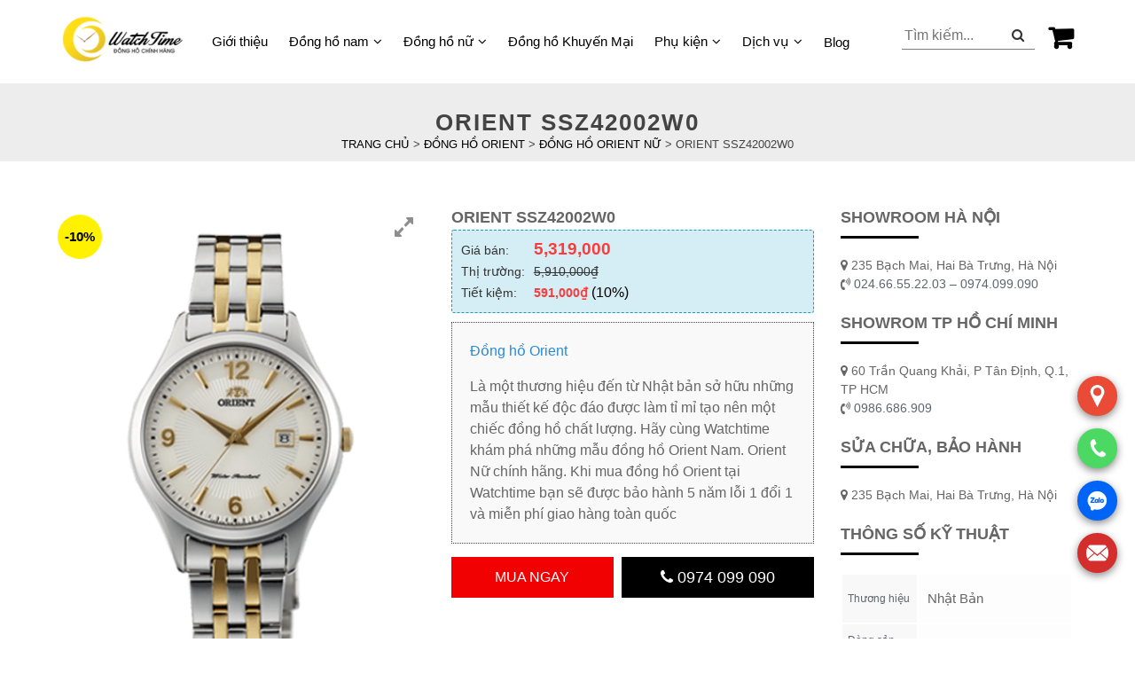

--- FILE ---
content_type: text/html; charset=UTF-8
request_url: https://watchtimevn.com/dong-ho-orient/ssz42002w0
body_size: 18721
content:
<!DOCTYPE html><html lang="vi"><head><meta charset="UTF-8"><meta name="viewport" content="width=device-width, initial-scale=1"> <script type="text/javascript">//
        function loadCSS(e, t, n) {
            "use strict";
            var i = window.document.createElement("link");
            var o = t || window.document.getElementsByTagName("script")[0];
            i.rel = "stylesheet";
            i.href = e;
            i.media = "only x";
            o.parentNode.insertBefore(i, o);
            setTimeout(function () {
                i.media = n || "all"
            })
        }

        loadCSS("https://cdnjs.cloudflare.com/ajax/libs/font-awesome/4.7.0/css/font-awesome.css");
        //</script> <meta name='robots' content='max-image-preview:large' /><link media="all" href="https://watchtimevn.com/wp-content/cache/autoptimize/css/autoptimize_0abcf61d6da738ce7ae782291acfd742.css" rel="stylesheet" /><title>Đồng Hồ Orient Classic SSZ42002W0 Chính Hãng</title><meta name="description" content="Đồng Hồ Orient Classic SSZ42002W0 Chính Hãng - Cung Cấp bởi Watchtime Chi nhánh Hà Nội &amp; TPHCM - Bảo hành 5 năm - Giao hàng toàn quốc" /><meta name="robots" content="index, follow, max-snippet:-1, max-image-preview:large, max-video-preview:-1" /><link rel="canonical" href="https://watchtimevn.com/dong-ho-orient/ssz42002w0" /><meta property="og:locale" content="vi_VN" /><meta property="og:type" content="article" /><meta property="og:title" content="Đồng Hồ Orient Classic SSZ42002W0 Chính Hãng" /><meta property="og:description" content="Đồng Hồ Orient Classic SSZ42002W0 Chính Hãng - Cung Cấp bởi Watchtime Chi nhánh Hà Nội &amp; TPHCM - Bảo hành 5 năm - Giao hàng toàn quốc" /><meta property="og:url" content="https://watchtimevn.com/dong-ho-orient/ssz42002w0" /><meta property="og:site_name" content="WatchTime" /><meta property="article:modified_time" content="2022-10-05T10:14:07+00:00" /><meta property="og:image" content="https://watchtimevn.com/wp-content/uploads/2022/08/ssz42002w0-1.png" /><meta property="og:image:width" content="386" /><meta property="og:image:height" content="552" /><meta name="twitter:card" content="summary_large_image" /> <script type="application/ld+json" class="yoast-schema-graph">{"@context":"https://schema.org","@graph":[{"@type":"Organization","@id":"https://watchtimevn.com/#organization","name":"\u0110\u1ed3ng H\u1ed3 Watchtime","url":"https://watchtimevn.com/","sameAs":[],"logo":{"@type":"ImageObject","@id":"https://watchtimevn.com/#logo","inLanguage":"vi","url":"https://watchtimevn.com/wp-content/uploads/2022/08/logo.png","width":318,"height":163,"caption":"\u0110\u1ed3ng H\u1ed3 Watchtime"},"image":{"@id":"https://watchtimevn.com/#logo"}},{"@type":"WebSite","@id":"https://watchtimevn.com/#website","url":"https://watchtimevn.com/","name":"WatchTime","description":"\u0110\u1ed3ng h\u1ed3 ch\u00ednh h\u00e3ng","publisher":{"@id":"https://watchtimevn.com/#organization"},"potentialAction":[{"@type":"SearchAction","target":"https://watchtimevn.com/?s={search_term_string}","query-input":"required name=search_term_string"}],"inLanguage":"vi"},{"@type":"ImageObject","@id":"https://watchtimevn.com/dong-ho-orient/ssz42002w0#primaryimage","inLanguage":"vi","url":"https://watchtimevn.com/wp-content/uploads/2022/08/ssz42002w0-1.png","width":386,"height":552,"caption":"\u0110\u1ed3ng h\u1ed3 Orient SSZ42002W0"},{"@type":"WebPage","@id":"https://watchtimevn.com/dong-ho-orient/ssz42002w0#webpage","url":"https://watchtimevn.com/dong-ho-orient/ssz42002w0","name":"\u0110\u1ed3ng H\u1ed3 Orient Classic SSZ42002W0 Ch\u00ednh H\u00e3ng","isPartOf":{"@id":"https://watchtimevn.com/#website"},"primaryImageOfPage":{"@id":"https://watchtimevn.com/dong-ho-orient/ssz42002w0#primaryimage"},"datePublished":"2022-08-30T16:57:42+00:00","dateModified":"2022-10-05T10:14:07+00:00","description":"\u0110\u1ed3ng H\u1ed3 Orient Classic SSZ42002W0 Ch\u00ednh H\u00e3ng - Cung C\u1ea5p b\u1edfi Watchtime Chi nh\u00e1nh H\u00e0 N\u1ed9i & TPHCM - B\u1ea3o h\u00e0nh 5 n\u0103m - Giao h\u00e0ng to\u00e0n qu\u1ed1c","breadcrumb":{"@id":"https://watchtimevn.com/dong-ho-orient/ssz42002w0#breadcrumb"},"inLanguage":"vi","potentialAction":[{"@type":"ReadAction","target":["https://watchtimevn.com/dong-ho-orient/ssz42002w0"]}]},{"@type":"BreadcrumbList","@id":"https://watchtimevn.com/dong-ho-orient/ssz42002w0#breadcrumb","itemListElement":[{"@type":"ListItem","position":1,"item":{"@type":"WebPage","@id":"https://watchtimevn.com/shop","url":"https://watchtimevn.com/shop","name":"Products"}},{"@type":"ListItem","position":2,"item":{"@type":"WebPage","@id":"https://watchtimevn.com/dong-ho-orient/ssz42002w0","url":"https://watchtimevn.com/dong-ho-orient/ssz42002w0","name":"Orient SSZ42002W0"}}]}]}</script> <link rel='dns-prefetch' href='//maxcdn.bootstrapcdn.com' /><link rel="alternate" type="application/rss+xml" title="Dòng thông tin WatchTime &raquo;" href="https://watchtimevn.com/feed" /><link rel="alternate" type="application/rss+xml" title="WatchTime &raquo; Dòng bình luận" href="https://watchtimevn.com/comments/feed" /><link rel="alternate" type="application/rss+xml" title="WatchTime &raquo; Orient SSZ42002W0 Dòng bình luận" href="https://watchtimevn.com/dong-ho-orient/ssz42002w0/feed" /><link rel="alternate" title="oNhúng (JSON)" type="application/json+oembed" href="https://watchtimevn.com/wp-json/oembed/1.0/embed?url=https%3A%2F%2Fwatchtimevn.com%2Fdong-ho-orient%2Fssz42002w0" /><link rel="alternate" title="oNhúng (XML)" type="text/xml+oembed" href="https://watchtimevn.com/wp-json/oembed/1.0/embed?url=https%3A%2F%2Fwatchtimevn.com%2Fdong-ho-orient%2Fssz42002w0&#038;format=xml" /><link rel='stylesheet' id='wpgis-fontawesome-css-css' href='//maxcdn.bootstrapcdn.com/font-awesome/4.7.0/css/font-awesome.min.css?ver=1' media='all' /><link rel='stylesheet' id='dashicons-css' href='https://watchtimevn.com/wp-includes/css/dashicons.min.css?ver=6.9' media='all' /> <script src="https://watchtimevn.com/wp-includes/js/jquery/jquery.min.js?ver=3.7.1" id="jquery-core-js"></script> <link rel="https://api.w.org/" href="https://watchtimevn.com/wp-json/" /><link rel="alternate" title="JSON" type="application/json" href="https://watchtimevn.com/wp-json/wp/v2/product/24003" /><link rel="EditURI" type="application/rsd+xml" title="RSD" href="https://watchtimevn.com/xmlrpc.php?rsd" /><meta name="generator" content="WordPress 6.9" /><meta name="generator" content="WooCommerce 3.7.1" /><link rel='shortlink' href='https://watchtimevn.com/?p=24003' /> <noscript><style>.woocommerce-product-gallery{ opacity: 1 !important; }</style></noscript><link rel="icon" href="https://watchtimevn.com/wp-content/uploads/2022/10/cropped-01-1-32x32.jpg" sizes="32x32" /><link rel="icon" href="https://watchtimevn.com/wp-content/uploads/2022/10/cropped-01-1-192x192.jpg" sizes="192x192" /><link rel="apple-touch-icon" href="https://watchtimevn.com/wp-content/uploads/2022/10/cropped-01-1-180x180.jpg" /><meta name="msapplication-TileImage" content="https://watchtimevn.com/wp-content/uploads/2022/10/cropped-01-1-270x270.jpg" /></head><body class="wp-singular product-template-default single single-product postid-24003 wp-custom-logo wp-theme-watchtimevn theme-watchtimevn woocommerce woocommerce-page woocommerce-no-js no-sidebar woocommerce-active"><div id="page" class="site"> <a class="skip-link screen-reader-text" href="/#content"> Skip to content </a><header id="masthead" class="site-header"><div class="nav-menu"><div class="container"><div class="menu-left"><div class="logo"> <a href="https://watchtimevn.com/" class="custom-logo-link" rel="home"><img width="318" height="163" src="https://watchtimevn.com/wp-content/uploads/2022/08/logo.png" class="custom-logo" alt="WatchTime" decoding="async" fetchpriority="high" srcset="https://watchtimevn.com/wp-content/uploads/2022/08/logo.png 318w, https://watchtimevn.com/wp-content/uploads/2022/08/logo-300x154.png 300w" sizes="(max-width: 318px) 100vw, 318px" /></a></div><div class="hotline-mobile"><p>HOTLINE: 0974.099.090</p></div><div class="stellarnav light desktop"><div class="menu-menu-chinh-container"><ul id="primary-menu" class="menu"><li id="menu-item-16499" class="menu-item menu-item-type-post_type menu-item-object-page menu-item-16499"><a href="https://watchtimevn.com/gioi-thieu">Giới thiệu</a></li><li id="menu-item-28080" class="menu-item menu-item-type-taxonomy menu-item-object-product_cat menu-item-has-children menu-item-28080"><a href="https://watchtimevn.com/dong-ho-nam">Đồng hồ nam</a><ul class="sub-menu"><li id="menu-item-17084" class="menu-item menu-item-type-taxonomy menu-item-object-product_cat menu-item-17084"><a href="https://watchtimevn.com/dong-ho-orient-nam">Đồng hồ Orient nam</a></li><li id="menu-item-17083" class="menu-item menu-item-type-taxonomy menu-item-object-product_cat menu-item-17083"><a href="https://watchtimevn.com/dong-ho-olympia-nam">Đồng hồ Olympia nam</a></li><li id="menu-item-17082" class="menu-item menu-item-type-taxonomy menu-item-object-product_cat menu-item-17082"><a href="https://watchtimevn.com/dong-ho-ogival-nam">Đồng hồ Ogival nam</a></li><li id="menu-item-17079" class="menu-item menu-item-type-taxonomy menu-item-object-product_cat menu-item-17079"><a href="https://watchtimevn.com/dong-ho-casio-nam">Đồng hồ Casio nam</a></li><li id="menu-item-17085" class="menu-item menu-item-type-taxonomy menu-item-object-product_cat menu-item-17085"><a href="https://watchtimevn.com/dong-ho-seiko-nam">Đồng hồ Seiko nam</a></li><li id="menu-item-17080" class="menu-item menu-item-type-taxonomy menu-item-object-product_cat menu-item-17080"><a href="https://watchtimevn.com/dong-ho-citizen-nam">Đồng hồ Citizen nam</a></li><li id="menu-item-17081" class="menu-item menu-item-type-taxonomy menu-item-object-product_cat menu-item-17081"><a href="https://watchtimevn.com/dong-ho-mathey-tissot-nam">Đồng hồ Mathey Tissot nam</a></li><li id="menu-item-33772" class="menu-item menu-item-type-taxonomy menu-item-object-product_cat menu-item-33772"><a href="https://watchtimevn.com/dong-ho-carnival-nam">Đồng hồ Carnival nam</a></li><li id="menu-item-33774" class="menu-item menu-item-type-taxonomy menu-item-object-product_cat menu-item-33774"><a href="https://watchtimevn.com/dong-ho-tsar-bomba-nam">Đồng hồ Tsar BomBa nam</a></li></ul></li><li id="menu-item-28081" class="menu-item menu-item-type-taxonomy menu-item-object-product_cat current-product-ancestor current-menu-parent current-product-parent menu-item-has-children menu-item-28081"><a href="https://watchtimevn.com/dong-ho-nu">Đồng hồ nữ</a><ul class="sub-menu"><li id="menu-item-17103" class="menu-item menu-item-type-taxonomy menu-item-object-product_cat current-product-ancestor current-menu-parent current-product-parent menu-item-17103"><a href="https://watchtimevn.com/dong-ho-orient-nu">Đồng hồ Orient nữ</a></li><li id="menu-item-17102" class="menu-item menu-item-type-taxonomy menu-item-object-product_cat menu-item-17102"><a href="https://watchtimevn.com/dong-ho-olympia-nu">Đồng hồ Olympia nữ</a></li><li id="menu-item-17101" class="menu-item menu-item-type-taxonomy menu-item-object-product_cat menu-item-17101"><a href="https://watchtimevn.com/dong-ho-ogival-nu">Đồng hồ Ogival nữ</a></li><li id="menu-item-17099" class="menu-item menu-item-type-taxonomy menu-item-object-product_cat menu-item-17099"><a href="https://watchtimevn.com/dong-ho-casio-nu">Đồng hồ Casio nữ</a></li><li id="menu-item-17104" class="menu-item menu-item-type-taxonomy menu-item-object-product_cat menu-item-17104"><a href="https://watchtimevn.com/dong-ho-seiko-nu">Đồng hồ Seiko nữ</a></li><li id="menu-item-17115" class="menu-item menu-item-type-custom menu-item-object-custom menu-item-17115"><a href="https://gemax-paris.vn">Gemax Paris</a></li><li id="menu-item-17100" class="menu-item menu-item-type-taxonomy menu-item-object-product_cat menu-item-17100"><a href="https://watchtimevn.com/dong-ho-mathey-tissot-nu">Đồng hồ Mathey Tissot nữ</a></li><li id="menu-item-33775" class="menu-item menu-item-type-taxonomy menu-item-object-product_cat menu-item-33775"><a href="https://watchtimevn.com/dong-ho-tsar-bomba-nu">Đồng hồ Tsar BomBa nữ</a></li><li id="menu-item-33773" class="menu-item menu-item-type-taxonomy menu-item-object-product_cat menu-item-33773"><a href="https://watchtimevn.com/dong-ho-carnival-nu">Đồng hồ Carnival nữ</a></li></ul></li><li id="menu-item-34197" class="menu-item menu-item-type-taxonomy menu-item-object-product_cat menu-item-34197"><a href="https://watchtimevn.com/dong-ho-khuyen-mai">Đồng hồ Khuyến Mại</a></li><li id="menu-item-32976" class="menu-item menu-item-type-taxonomy menu-item-object-product_cat menu-item-has-children menu-item-32976"><a href="https://watchtimevn.com/phu-kien">Phụ kiện</a><ul class="sub-menu"><li id="menu-item-32977" class="menu-item menu-item-type-taxonomy menu-item-object-product_cat menu-item-32977"><a href="https://watchtimevn.com/day-dong-ho">Dây đồng hồ</a></li></ul></li><li id="menu-item-17058" class="menu-item menu-item-type-custom menu-item-object-custom menu-item-has-children menu-item-17058"><a href="#">Dịch vụ</a><ul class="sub-menu"><li id="menu-item-17059" class="menu-item menu-item-type-post_type menu-item-object-page menu-item-17059"><a href="https://watchtimevn.com/dich-vu-bao-duong">Bảo dưỡng</a></li><li id="menu-item-32974" class="menu-item menu-item-type-post_type menu-item-object-page menu-item-32974"><a href="https://watchtimevn.com/dich-vu-bao-duong">Lau dầu đồng hồ cơ</a></li><li id="menu-item-32975" class="menu-item menu-item-type-post_type menu-item-object-page menu-item-32975"><a href="https://watchtimevn.com/dich-vu-thay-pin">Thay pin đồng hồ</a></li><li id="menu-item-33121" class="menu-item menu-item-type-custom menu-item-object-custom menu-item-33121"><a href="https://watchtimevn.com/blog/dia-chi-thay-mat-kinh-dong-ho-uy-tin">Thay Mặt Kính</a></li><li id="menu-item-33122" class="menu-item menu-item-type-custom menu-item-object-custom menu-item-33122"><a href="https://watchtimevn.com/blog/cach-danh-bong-day-dong-ho-kim-loai">Đánh Bóng Đồng Hồ</a></li></ul></li><li id="menu-item-17069" class="menu-item menu-item-type-taxonomy menu-item-object-category menu-item-17069"><a href="https://watchtimevn.com/blog">Blog</a></li></ul></div></div></div><div class="menu-right"><div class="cart-button"> <a class="cart-contents" href="https://watchtimevn.com/cart" title="Xem giỏ hàng"> </a></div><div class="search-form"><form method="get" action="https://watchtimevn.com/"> <input type="text" placeholder="Tìm kiếm..." value="" name="s"> <input type="hidden" name="post_type" value="product"> <button type="submit" class="search-button"> <i class="fa fa-search" aria-hidden="true"></i> </button></form></div></div></div></div><div id="mobile-search-new"><div class="container"><form method="get" action="https://watchtimevn.com/"> <input type="text" placeholder="Tìm kiếm..." value="" name="s"> <input type="hidden" name="post_type" value="product"> <button type="submit" class="search-button"><i class="fa fa-search" aria-hidden="true"></i></button></form></div></div> <script>jQuery(document).ready(function ($) {
                $('.nav-menu').stellarNav({
                    theme: 'light'
                });

                /* Dropdown menu  */
                $(".stellarnav.desktop .menu > .menu-item-has-children").hover(
                    function() {
                        $(this).find('> .sub-menu').show();
                    },
                    function() {
                        $(this).find('> .sub-menu').hide();
                    }
                );
            });</script> </header><div id="content" class="site-content"><div id="content" class="site-content"><div id="primary-shop" class="content-shop"><main id="main-shop" class="site-main-shop" role="main"><div class="header-page header-cat"><div class="container"><h1 class="title-cat">Orient SSZ42002W0</h1><p id="breadcrumbs"> <span property="itemListElement" typeof="ListItem"><a property="item" typeof="WebPage" title="Trang chủ" href="https://watchtimevn.com" class="home" ><span property="name">Trang chủ</span></a><meta property="position" content="1"></span> &gt; <span property="itemListElement" typeof="ListItem"><a property="item" typeof="WebPage" title="Đồng hồ Orient" href="https://watchtimevn.com/dong-ho-orient" class="taxonomy product_cat" ><span property="name">Đồng hồ Orient</span></a><meta property="position" content="2"></span> &gt; <span property="itemListElement" typeof="ListItem"><a property="item" typeof="WebPage" title="Đồng hồ Orient nữ" href="https://watchtimevn.com/dong-ho-orient-nu" class="taxonomy product_cat" ><span property="name">Đồng hồ Orient nữ</span></a><meta property="position" content="3"></span> &gt; <span property="itemListElement" typeof="ListItem"><span property="name" class="post post-product current-item">Orient SSZ42002W0</span><meta property="url" content="https://watchtimevn.com/dong-ho-orient/ssz42002w0"><meta property="position" content="4"></span></p></div></div><div class="container"><div class="row"><div class="woocommerce-notices-wrapper"></div><div id="product-24003" class="col-lg-9 col-md-9 col-sm-12 col-xs-12 product type-product post-24003 status-publish first instock product_cat-dong-ho-nu product_cat-dong-ho-orient product_cat-dong-ho-orient-nu has-post-thumbnail sale shipping-taxable purchasable product-type-simple"><div class="single-product-top"><div class="row"><div class="col-lg-6 col-md-6 col-sm-12 col-12"> <span class="onsale">-10%</span><div class="images"><div class="slider wpgis-slider-for"><div class="zoom"><img width="386" height="552" src="//watchtimevn.com/wp-content/plugins/a3-lazy-load/assets/images/lazy_placeholder.gif" data-lazy-type="image" data-src="https://watchtimevn.com/wp-content/uploads/2022/08/ssz42002w0-1.png" class="lazy lazy-hidden attachment-full size-full wp-post-image" alt="Đồng hồ Orient SSZ42002W0" title="SSZ42002W0" decoding="async" srcset="" data-srcset="https://watchtimevn.com/wp-content/uploads/2022/08/ssz42002w0-1.png 386w, https://watchtimevn.com/wp-content/uploads/2022/08/ssz42002w0-1-210x300.png 210w, https://watchtimevn.com/wp-content/uploads/2022/08/ssz42002w0-1-300x429.png 300w" sizes="(max-width: 386px) 100vw, 386px" /><noscript><img width="386" height="552" src="https://watchtimevn.com/wp-content/uploads/2022/08/ssz42002w0-1.png" class="attachment-full size-full wp-post-image" alt="Đồng hồ Orient SSZ42002W0" title="SSZ42002W0" decoding="async" srcset="https://watchtimevn.com/wp-content/uploads/2022/08/ssz42002w0-1.png 386w, https://watchtimevn.com/wp-content/uploads/2022/08/ssz42002w0-1-210x300.png 210w, https://watchtimevn.com/wp-content/uploads/2022/08/ssz42002w0-1-300x429.png 300w" sizes="(max-width: 386px) 100vw, 386px" /></noscript><img width="300" height="429" src="//watchtimevn.com/wp-content/plugins/a3-lazy-load/assets/images/lazy_placeholder.gif" data-lazy-type="image" data-src="https://watchtimevn.com/wp-content/uploads/2022/08/ssz42002w0-1-300x429.png" class="lazy lazy-hidden attachment-shop_single size-shop_single wp-post-image" alt="Đồng hồ Orient SSZ42002W0" title="SSZ42002W0" decoding="async" srcset="" data-srcset="https://watchtimevn.com/wp-content/uploads/2022/08/ssz42002w0-1-300x429.png 300w, https://watchtimevn.com/wp-content/uploads/2022/08/ssz42002w0-1-210x300.png 210w, https://watchtimevn.com/wp-content/uploads/2022/08/ssz42002w0-1.png 386w" sizes="(max-width: 300px) 100vw, 300px" /><noscript><img width="300" height="429" src="https://watchtimevn.com/wp-content/uploads/2022/08/ssz42002w0-1-300x429.png" class="attachment-shop_single size-shop_single wp-post-image" alt="Đồng hồ Orient SSZ42002W0" title="SSZ42002W0" decoding="async" srcset="https://watchtimevn.com/wp-content/uploads/2022/08/ssz42002w0-1-300x429.png 300w, https://watchtimevn.com/wp-content/uploads/2022/08/ssz42002w0-1-210x300.png 210w, https://watchtimevn.com/wp-content/uploads/2022/08/ssz42002w0-1.png 386w" sizes="(max-width: 300px) 100vw, 300px" /></noscript><a href="https://watchtimevn.com/wp-content/uploads/2022/08/ssz42002w0-1.png" class="wpgis-popup fa fa-expand" data-fancybox="product-gallery"></a></div></div><div id="wpgis-gallery" class="slider wpgis-slider-nav"><li title=""><img width="150" height="150" src="https://watchtimevn.com/wp-content/uploads/2022/08/ssz42002w0-1-150x150.png" class="attachment-thumbnail size-thumbnail" alt="Đồng hồ Orient SSZ42002W0" decoding="async" srcset="https://watchtimevn.com/wp-content/uploads/2022/08/ssz42002w0-1-150x150.png 150w, https://watchtimevn.com/wp-content/uploads/2022/08/ssz42002w0-1-100x100.png 100w" sizes="(max-width: 150px) 100vw, 150px" /></li></div></div></div><div class="col-lg-6 col-md-6 col-sm-12 col-12"><div class="summary entry-summary"> <strong class="product_title entry-title">Orient SSZ42002W0</strong><div class="devvn_single_price"><div> <span class="label">Giá bán:</span> <span class="devvn_price price-max"><span class="woocommerce-Price-amount amount"><bdi>5,319,000</bdi></span></span></div><div> <span class="label">Thị trường:</span> <span class="devvn_price"><del><span class="woocommerce-Price-amount amount"><bdi>5,910,000<span class="woocommerce-Price-currencySymbol">₫</span></bdi></span></del></span></div><div> <span class="label">Tiết kiệm:</span> <span class="devvn_price sale_amount"> <span class="woocommerce-Price-amount amount"><bdi>591,000<span class="woocommerce-Price-currencySymbol">₫</span></bdi></span> (10%)</span></div></div><div class="product-commit"><p class="product-category-description"> <a href="https://watchtimevn.com/dong-ho-orient">Đồng hồ Orient</a></p><p>Là một thương hiệu đến từ Nhật bản sở hữu những mẫu thiết kế độc đáo được làm tỉ mỉ tạo nên một chiếc đồng hồ chất lượng. Hãy cùng Watchtime khám phá những mẫu đồng hồ Orient Nam. Orient Nữ chính hãng. Khi mua đồng hồ Orient tại Watchtime bạn sẽ được bảo hành 5 năm lỗi 1 đổi 1 và miễn phí giao hàng toàn quốc</p></div><form class="cart" action="https://watchtimevn.com/dong-ho-orient/ssz42002w0" method="post" enctype='multipart/form-data'><div class="quantity"> <label class="screen-reader-text" for="quantity_69706ccd6e693">Orient SSZ42002W0 quantity</label> <input
 type="number"
 id="quantity_69706ccd6e693"
 class="input-text qty text"
 step="1"
 min="1"
 max=""
 name="quantity"
 value="1"
 title="Qty"
 size="4"
 placeholder=""
 inputmode="numeric"
 autocomplete="on"
 /></div> <a href="?add-to-cart=24003" rel="nofollow" data-product_id="24003" data-product_sku="" class="button product_type_simple ajax_add_to_cart add_to_cart_button product_type_simple">Mua ngay</a> <a class="btn-hotline" href="tel:0974099090"><i class="fa fa-phone" aria-hidden="true"></i> 0974 099 090</a></form><div class="product_meta"></div></div></div></div></div><div class="single-product-bottom"><div class="woocommerce-tabs wc-tabs-wrapper"><ul class="tabs wc-tabs" role="tablist"><li class="reviews_tab" id="tab-title-reviews" role="tab" aria-controls="tab-reviews"> <a href="#tab-reviews"> Reviews (0) </a></li><li class="facebook_comment_tab" id="tab-title-facebook_comment" role="tab" aria-controls="tab-facebook_comment"> <a href="#tab-facebook_comment"> Trả lời Facebook </a></li></ul><div class="woocommerce-Tabs-panel woocommerce-Tabs-panel--reviews panel entry-content wc-tab" id="tab-reviews" role="tabpanel" aria-labelledby="tab-title-reviews"><div id="reviews" class="woocommerce-Reviews"><div id="comments"><p class="woocommerce-noreviews">There are no reviews yet.</p></div><div id="review_form_wrapper"><div id="review_form"><div id="respond" class="comment-respond"> <span id="reply-title" class="comment-reply-title">Be the first to review &ldquo;Orient SSZ42002W0&rdquo; <small><a rel="nofollow" id="cancel-comment-reply-link" href="/dong-ho-orient/ssz42002w0#respond" style="display:none;">Hủy</a></small></span><form action="https://watchtimevn.com/wp-comments-post.php" method="post" id="commentform" class="comment-form"><p class="comment-notes"><span id="email-notes">Email của bạn sẽ không được hiển thị công khai.</span> <span class="required-field-message">Các trường bắt buộc được đánh dấu <span class="required">*</span></span></p><div class="comment-form-rating"><label for="rating">Your rating&nbsp;<span class="required">*</span></label><select name="rating" id="rating" required><option value="">Rate&hellip;</option><option value="5">Perfect</option><option value="4">Good</option><option value="3">Average</option><option value="2">Not that bad</option><option value="1">Very poor</option> </select></div><p class="comment-form-comment"><label for="comment">Your review&nbsp;<span class="required">*</span></label><textarea id="comment" name="comment" cols="45" rows="8" required></textarea></p><p class="comment-form-author"><label for="author">Name&nbsp;<span class="required">*</span></label><input id="author" name="author" type="text" value="" size="30" required /></p><p class="comment-form-email"><label for="email">Email&nbsp;<span class="required">*</span></label><input id="email" name="email" type="email" value="" size="30" required /></p><p class="comment-form-cookies-consent"><input id="wp-comment-cookies-consent" name="wp-comment-cookies-consent" type="checkbox" value="yes" /> <label for="wp-comment-cookies-consent">Lưu tên của tôi, email, và trang web trong trình duyệt này cho lần bình luận kế tiếp của tôi.</label></p><p class="form-submit"><input name="submit" type="submit" id="submit" class="submit" value="Submit" /> <input type='hidden' name='comment_post_ID' value='24003' id='comment_post_ID' /> <input type='hidden' name='comment_parent' id='comment_parent' value='0' /></p><p style="display: none;"><input type="hidden" id="akismet_comment_nonce" name="akismet_comment_nonce" value="acbac8bae4" /></p><p style="display: none !important;"><label>&#916;<textarea name="ak_hp_textarea" cols="45" rows="8" maxlength="100"></textarea></label><input type="hidden" id="ak_js_1" name="ak_js" value="186"/><script>document.getElementById( "ak_js_1" ).setAttribute( "value", ( new Date() ).getTime() );</script></p></form></div></div></div><div class="clear"></div></div></div><div class="woocommerce-Tabs-panel woocommerce-Tabs-panel--facebook_comment panel entry-content wc-tab" id="tab-facebook_comment" role="tabpanel" aria-labelledby="tab-title-facebook_comment"><div id="fb-root"></div> <script>(function(d, s, id) {
                var js, fjs = d.getElementsByTagName(s)[0];
                if (d.getElementById(id)) return;
                js = d.createElement(s); js.id = id;
                js.src = "//connect.facebook.net/vi_VN/sdk.js#xfbml=1&version=v2.3&appId=177550366048046";
                fjs.parentNode.insertBefore(js, fjs);
            }(document, 'script', 'facebook-jssdk'));</script> <div class="box-comment"><div class="fb-comments" data-href="https://watchtimevn.com/dong-ho-orient/ssz42002w0" data-width="100%" data-numposts="5" data-colorscheme="light"></div></div></div></div><section class="related products"><p class="related-product-title">Related products</p><ul class="products row"><li class="col-lg-4 col-md-4 col-sm-6 col-xs-6 product-cat"><div class="content-product-cat"> <a href="https://watchtimevn.com/dong-ho-seiko/srw018p1-1648"
 class="woocommerce-LoopProduct-link woocommerce-loop-product__link"> <span class="onsale"
 style="background:none;background-color: rgb(127,127,0);">-10%</span><div class="product-image-wrapper"> <img src="https://watchtimevn.com/wp-content/uploads/2022/08/dong-ho-seiko-srw018p1-avatar-2-210x300.png"
 class="attachment-woocommerce_thumbnail size-woocommerce_thumbnail"
 alt="Seiko SRW018P1"></div><p class="woocommerce-loop-product__title"> Seiko SRW018P1</p> <span class="price"> <del aria-hidden="true"> <span class="woocommerce-Price-amount amount"> <bdi>7,697,000<span class="woocommerce-Price-currencySymbol">₫</span></bdi> </span> </del> <ins> <span class="woocommerce-Price-amount amount"> <bdi>6,927,300<span class="woocommerce-Price-currencySymbol">₫</span></bdi> </span> </ins> </span> </a> <a href="?add-to-cart=17413" rel="nofollow" data-product_id="17413" data-product_sku="" class="button product_type_simple ajax_add_to_cart add_to_cart_button product_type_simple">Add to cart</a></div></li><li class="col-lg-4 col-md-4 col-sm-6 col-xs-6 product-cat"><div class="content-product-cat"> <a href="https://watchtimevn.com/dong-ho-olympia/opa58061lkv"
 class="woocommerce-LoopProduct-link woocommerce-loop-product__link"> <span class="onsale"
 style="background:none;background-color: rgb(127,127,0);">-10%</span><div class="product-image-wrapper"> <img src="https://watchtimevn.com/wp-content/uploads/2022/08/dong-ho-opa58061lk-v-avatar-2-210x300.png"
 class="attachment-woocommerce_thumbnail size-woocommerce_thumbnail"
 alt="Olympia OPA58061LK-V"></div><p class="woocommerce-loop-product__title"> Olympia OPA58061LK-V</p> <span class="price"> <del aria-hidden="true"> <span class="woocommerce-Price-amount amount"> <bdi>3,950,000<span class="woocommerce-Price-currencySymbol">₫</span></bdi> </span> </del> <ins> <span class="woocommerce-Price-amount amount"> <bdi>3,555,000<span class="woocommerce-Price-currencySymbol">₫</span></bdi> </span> </ins> </span> </a> <a href="?add-to-cart=17671" rel="nofollow" data-product_id="17671" data-product_sku="" class="button product_type_simple ajax_add_to_cart add_to_cart_button product_type_simple">Add to cart</a></div></li><li class="col-lg-4 col-md-4 col-sm-6 col-xs-6 product-cat"><div class="content-product-cat"> <a href="https://watchtimevn.com/dong-ho-casio-baby-g/bga-131-7b3dr"
 class="woocommerce-LoopProduct-link woocommerce-loop-product__link"> <span class="onsale"
 style="background:none;background-color: rgb(127,127,0);">-10%</span><div class="product-image-wrapper"> <img src="https://watchtimevn.com/wp-content/uploads/2022/08/bga-131-7b3dr20ava-2-210x300.png"
 class="attachment-woocommerce_thumbnail size-woocommerce_thumbnail"
 alt="Casio BGA-131-7B3DR"></div><p class="woocommerce-loop-product__title"> Casio BGA-131-7B3DR</p> <span class="price"> <del aria-hidden="true"> <span class="woocommerce-Price-amount amount"> <bdi>3,102,000<span class="woocommerce-Price-currencySymbol">₫</span></bdi> </span> </del> <ins> <span class="woocommerce-Price-amount amount"> <bdi>2,791,800<span class="woocommerce-Price-currencySymbol">₫</span></bdi> </span> </ins> </span> </a> <a href="?add-to-cart=17618" rel="nofollow" data-product_id="17618" data-product_sku="" class="button product_type_simple ajax_add_to_cart add_to_cart_button product_type_simple">Add to cart</a></div></li></ul></section></div></div><div class="sidebar-right col-lg-3 col-md-3 col-sm-12 col-xs-12"><section id="text-2" class="widget widget_text"><strong class="sidebar-title">SHOWROOM HÀ NỘI</strong><div class="textwidget"><ul><li><i class="fa fa-map-marker" aria-hidden="true"></i> 235 Bạch Mai, Hai Bà Trưng, Hà Nội</li><li><i class="fa fa-volume-control-phone" aria-hidden="true"></i> <a href="tel:0974099090">024.66.55.22.03 &#8211; 0974.099.090 </a></li></ul></div></section><section id="text-3" class="widget widget_text"><strong class="sidebar-title">SHOWROM TP HỒ CHÍ MINH</strong><div class="textwidget"><ul><li><i class="fa fa-map-marker" aria-hidden="true"></i> 60 Trần Quang Khải, P Tân Định, Q.1, TP HCM</li><li><i class="fa fa-volume-control-phone" aria-hidden="true"></i> <a href="tel:0986686909">0986.686.909</a></li></ul></div></section><section id="text-4" class="widget widget_text"><strong class="sidebar-title">SỬA CHỮA, BẢO HÀNH</strong><div class="textwidget"><ul><li><i class="fa fa-map-marker" aria-hidden="true"></i> 235 Bạch Mai, Hai Bà Trưng, Hà Nội</li></ul></div></section><section id="specifications_product_widget-2" class="widget widget_specifications_product_widget"><strong class="sidebar-title">Thông số kỹ thuật</strong><table class="woocommerce-product-attributes shop_attributes"><tr class="woocommerce-product-attributes-item woocommerce-product-attributes-item--attribute_pa_thuong-hieu"><th class="woocommerce-product-attributes-item__label">Thương hiệu</th><td class="woocommerce-product-attributes-item__value"><p>Nhật Bản</p></td></tr><tr class="woocommerce-product-attributes-item woocommerce-product-attributes-item--attribute_pa_dong-san-pham"><th class="woocommerce-product-attributes-item__label">Dòng sản phẩm</th><td class="woocommerce-product-attributes-item__value"><p>Classics</p></td></tr><tr class="woocommerce-product-attributes-item woocommerce-product-attributes-item--attribute_pa_kieu-may"><th class="woocommerce-product-attributes-item__label">Kiểu máy</th><td class="woocommerce-product-attributes-item__value"><p>Quartz (máy pin)</p></td></tr><tr class="woocommerce-product-attributes-item woocommerce-product-attributes-item--attribute_pa_dong-ho-danh-cho"><th class="woocommerce-product-attributes-item__label">Đồng hồ dành cho</th><td class="woocommerce-product-attributes-item__value"><p>Nữ</p></td></tr><tr class="woocommerce-product-attributes-item woocommerce-product-attributes-item--attribute_pa_duong-kinh"><th class="woocommerce-product-attributes-item__label">Đường kính</th><td class="woocommerce-product-attributes-item__value"><p>34mm</p></td></tr><tr class="woocommerce-product-attributes-item woocommerce-product-attributes-item--attribute_pa_chat-lieu-vo"><th class="woocommerce-product-attributes-item__label">Chất liệu vỏ</th><td class="woocommerce-product-attributes-item__value"><p>Thép không gỉ</p></td></tr><tr class="woocommerce-product-attributes-item woocommerce-product-attributes-item--attribute_pa_chat-lieu-day"><th class="woocommerce-product-attributes-item__label">Chất liệu dây</th><td class="woocommerce-product-attributes-item__value"><p>Thép không gỉ 316L/Mạ PVD</p></td></tr><tr class="woocommerce-product-attributes-item woocommerce-product-attributes-item--attribute_pa_chat-lieu-kinh"><th class="woocommerce-product-attributes-item__label">Chất liệu kính</th><td class="woocommerce-product-attributes-item__value"><p>Kính cứng</p></td></tr><tr class="woocommerce-product-attributes-item woocommerce-product-attributes-item--attribute_pa_do-chiu-nuoc"><th class="woocommerce-product-attributes-item__label">Độ chịu nước</th><td class="woocommerce-product-attributes-item__value"><p>50M</p></td></tr><tr class="woocommerce-product-attributes-item woocommerce-product-attributes-item--attribute_pa_bao-hanh-quoc-te"><th class="woocommerce-product-attributes-item__label">Bảo hành quốc tế</th><td class="woocommerce-product-attributes-item__value"><p>1 năm</p></td></tr><tr class="woocommerce-product-attributes-item woocommerce-product-attributes-item--attribute_pa_bao-hanh-tai-watchtime"><th class="woocommerce-product-attributes-item__label">Bảo hành tại WatchTime</th><td class="woocommerce-product-attributes-item__value"><p>3 năm</p></td></tr></table></section></div></div></div></main></div></div><footer id="colophon" class="site-footer"><div class="footer-widget"><div class="container"><div class="row"><div class="col-lg-5 col-md-5 col-sm-6 col-xs-12 footer-widget1"><section id="text-5" class="widget widget_text"><div class="textwidget"><p><strong style="text-align: center; font-size: 19px;">HỆ THỐNG SHOWROOM ĐỒNG HỒ CỦA WATCHTIME</strong></p><p><i class="fa fa-map-marker" aria-hidden="true"></i> <strong>SHOWROOM HÀ NỘI: </strong>235 Bạch Mai, Hai Bà Trưng, Hà Nội</p><p><i class="fa fa-volume-control-phone" aria-hidden="true"></i> <a href="tel:0974099090"> 024.66.55.22.03 &#8211; 0974.099.090</a></p><p><i class="fa fa-map-marker" aria-hidden="true"></i> <strong>SHOWROOM HCM: </strong> 60 Trần Quang Khải, Tân Định, Q.1, TP HCM</p><p><i class="fa fa-volume-control-phone" aria-hidden="true"></i> <a href="tel:0986686909"> 0986.686.909</a></p><p><i class="fa fa-map-marker" aria-hidden="true"></i> <strong>DỊCH VỤ SỬA CHỮA, BẢO HÀNH: </strong>Số 235 Bạch Mai, Hai Bà Trưng, Hà Nội</p></div></section></div><div class="col-lg-2 col-md-2 col-sm-6 col-xs-12 footer-widget2"><section id="nav_menu-2" class="widget widget_nav_menu"><strong class="widget-title">Hỗ trợ khách hàng</strong><div class="menu-menu-footer-cot-2-container"><ul id="menu-menu-footer-cot-2" class="menu"><li id="menu-item-2440" class="menu-item menu-item-type-post_type menu-item-object-page menu-item-2440"><a href="https://watchtimevn.com/chinh-sach-bao-hang">Chính sách bảo hàng</a></li><li id="menu-item-2438" class="menu-item menu-item-type-post_type menu-item-object-page menu-item-2438"><a href="https://watchtimevn.com/chinh-sach-van-chuyen">Chính sách vận chuyển</a></li><li id="menu-item-2437" class="menu-item menu-item-type-post_type menu-item-object-page menu-item-2437"><a href="https://watchtimevn.com/chinh-sach-doi-tra">Chính sách đổi trả</a></li><li id="menu-item-2436" class="menu-item menu-item-type-post_type menu-item-object-page menu-item-2436"><a href="https://watchtimevn.com/chinh-sach-thanh-toan">Chính sách thanh toán</a></li><li id="menu-item-2443" class="menu-item menu-item-type-post_type menu-item-object-page menu-item-privacy-policy menu-item-2443"><a rel="privacy-policy" href="https://watchtimevn.com/chinh-sach-bao-mat">Chính sách bảo mật</a></li></ul></div></section></div><div class="col-lg-2 col-md-2 col-sm-6 col-xs-12 footer-widget3"><section id="nav_menu-3" class="widget widget_nav_menu"><strong class="widget-title">Danh mục sản phẩm</strong><div class="menu-menu-footer-cot-3-container"><ul id="menu-menu-footer-cot-3" class="menu"><li id="menu-item-17139" class="menu-item menu-item-type-taxonomy menu-item-object-product_cat menu-item-17139"><a href="https://watchtimevn.com/dong-ho-bonest-gatti-nam">Đồng hồ Bonest Gatti nam</a></li><li id="menu-item-17140" class="menu-item menu-item-type-taxonomy menu-item-object-product_cat menu-item-17140"><a href="https://watchtimevn.com/dong-ho-bonest-gatti-nu">Đồng hồ Bonest Gatti nữ</a></li><li id="menu-item-17141" class="menu-item menu-item-type-taxonomy menu-item-object-product_cat menu-item-17141"><a href="https://watchtimevn.com/dong-ho-casio-nam">Đồng hồ Casio nam</a></li><li id="menu-item-17142" class="menu-item menu-item-type-taxonomy menu-item-object-product_cat menu-item-17142"><a href="https://watchtimevn.com/dong-ho-casio-nu">Đồng hồ Casio nữ</a></li><li id="menu-item-17144" class="menu-item menu-item-type-taxonomy menu-item-object-product_cat menu-item-17144"><a href="https://watchtimevn.com/dong-ho-mathey-tissot-nu">Đồng hồ Mathey Tissot nữ</a></li></ul></div></section></div><div class="col-lg-3 col-md-3col-sm-6 col-xs-12 footer-widget4"><section id="custom_html-3" class="widget_text widget widget_custom_html"><strong class="widget-title">Mạng xã hội</strong><div class="textwidget custom-html-widget"><a href="https://www.facebook.com/watchtimevietnam" title="Facebook" target="_blank" rel="noopener noreferrer nofollow"> <i class="fa fa-facebook-square" aria-hidden="true"></i> </a></div></section></div></div></div></div><div class="site-info"><div class="container"><p>Bản quyền thuộc về <b>WatchTime</b>. Copyright © 2022</p></div></div></footer></div><div id="contact-bar"><ul><li class="ctb-maps"><a href="https://goo.gl/maps/K3XbuWCuXgeuRthJ7"
 target="_blank" rel="nofollow"><img
 src="https://watchtimevn.com/wp-content/themes/watchtimevn/assets/images/icon-maps.png" alt="Bản đồ đường đi"></a></li><li class="ctb-phone"><a href="tel:0974099090" target="_blank" rel="nofollow"><img
 src="https://watchtimevn.com/wp-content/themes/watchtimevn/assets/images/call.png" alt="Gọi cho tôi"></a></li><li class="ctb-zalo"><a href="https://zalo.me/0974099090" target="_blank" rel="nofollow"><img
 src="https://watchtimevn.com/wp-content/themes/watchtimevn/assets/images/zalo.png" alt="Nhắn tin zalo"></a></li><li class="ctb-mail"><a href="mailto:watchtime.vn@gmail.com"
 target="_blank" rel="nofollow"><img
 src="https://watchtimevn.com/wp-content/themes/watchtimevn/assets/images/mail.png" alt="Gửi email"></a></li></ul></div> <script type="speculationrules">{"prefetch":[{"source":"document","where":{"and":[{"href_matches":"/*"},{"not":{"href_matches":["/wp-*.php","/wp-admin/*","/wp-content/uploads/*","/wp-content/*","/wp-content/plugins/*","/wp-content/themes/watchtimevn/*","/*\\?(.+)"]}},{"not":{"selector_matches":"a[rel~=\"nofollow\"]"}},{"not":{"selector_matches":".no-prefetch, .no-prefetch a"}}]},"eagerness":"conservative"}]}</script> <p id='back-top'><a href="#top"><span class="fa fa-arrow-up"></span></a></p> <script>jQuery(document).ready(function ($) {
            //I will hide #back-top first for an affect fadeIn(it is'nt important).
            //If current scroll position is > 280px i will show #back-top
            $("#back-top").hide();
            if ($(this).scrollTop() > 280) {
                $("#back-top").fadeIn();
            }

            // fade in #back-top if scroll position > 280px
            $(function () {
                $(window).scroll(function () {
                    if ($(this).scrollTop() > 200) {
                        $('#back-top').fadeIn();
                    } else {
                        $('#back-top').fadeOut();
                    }
                });

                // scroll body to 0px on click in 800ms
                $('#back-top a').click(function () {
                    $('body,html').animate({
                        scrollTop: 0
                    }, 800);
                    return false;
                });
            });
        });</script> <script type="application/ld+json">{"@context":"https:\/\/schema.org\/","@type":"Product","@id":"https:\/\/watchtimevn.com\/dong-ho-orient\/ssz42002w0#product","name":"Orient SSZ42002W0","url":"https:\/\/watchtimevn.com\/dong-ho-orient\/ssz42002w0","image":"https:\/\/watchtimevn.com\/wp-content\/uploads\/2022\/08\/ssz42002w0-1.png","description":"","sku":24003,"offers":[{"@type":"Offer","price":"5319000","priceValidUntil":"2027-12-31","priceSpecification":{"price":"5319000","priceCurrency":"VND","valueAddedTaxIncluded":"false"},"priceCurrency":"VND","availability":"http:\/\/schema.org\/InStock","url":"https:\/\/watchtimevn.com\/dong-ho-orient\/ssz42002w0","seller":{"@type":"Organization","name":"WatchTime","url":"https:\/\/watchtimevn.com"}}]}</script> <div class="pswp" tabindex="-1" role="dialog" aria-hidden="true"><div class="pswp__bg"></div><div class="pswp__scroll-wrap"><div class="pswp__container"><div class="pswp__item"></div><div class="pswp__item"></div><div class="pswp__item"></div></div><div class="pswp__ui pswp__ui--hidden"><div class="pswp__top-bar"><div class="pswp__counter"></div> <button class="pswp__button pswp__button--close" aria-label="Close (Esc)"></button> <button class="pswp__button pswp__button--share" aria-label="Share"></button> <button class="pswp__button pswp__button--fs" aria-label="Toggle fullscreen"></button> <button class="pswp__button pswp__button--zoom" aria-label="Zoom in/out"></button><div class="pswp__preloader"><div class="pswp__preloader__icn"><div class="pswp__preloader__cut"><div class="pswp__preloader__donut"></div></div></div></div></div><div class="pswp__share-modal pswp__share-modal--hidden pswp__single-tap"><div class="pswp__share-tooltip"></div></div> <button class="pswp__button pswp__button--arrow--left" aria-label="Previous (arrow left)"></button> <button class="pswp__button pswp__button--arrow--right" aria-label="Next (arrow right)"></button><div class="pswp__caption"><div class="pswp__caption__center"></div></div></div></div></div> <script type="text/javascript">var c = document.body.className;
		c = c.replace(/woocommerce-no-js/, 'woocommerce-js');
		document.body.className = c;</script> <script type="text/javascript">var wc_product_block_data = JSON.parse( decodeURIComponent( '%7B%22min_columns%22%3A1%2C%22max_columns%22%3A6%2C%22default_columns%22%3A3%2C%22min_rows%22%3A1%2C%22max_rows%22%3A6%2C%22default_rows%22%3A1%2C%22thumbnail_size%22%3A150%2C%22placeholderImgSrc%22%3A%22https%3A%5C%2F%5C%2Fwatchtimevn.com%5C%2Fwp-content%5C%2Fplugins%5C%2Fwoocommerce%5C%2Fassets%5C%2Fimages%5C%2Fplaceholder.png%22%2C%22min_height%22%3A500%2C%22default_height%22%3A500%2C%22isLargeCatalog%22%3Atrue%2C%22limitTags%22%3Atrue%2C%22hasTags%22%3Atrue%2C%22productCategories%22%3A%5B%7B%22term_id%22%3A2708%2C%22name%22%3A%22D%5Cu00e2y%20%5Cu0111%5Cu1ed3ng%20h%5Cu1ed3%22%2C%22slug%22%3A%22day-dong-ho%22%2C%22term_group%22%3A0%2C%22term_taxonomy_id%22%3A2708%2C%22taxonomy%22%3A%22product_cat%22%2C%22description%22%3A%22%3Ca%20href%3D%5C%22https%3A%5C%2F%5C%2Fwatchtimevn.com%5C%2Fday-dong-ho%5C%22%3EThay%20d%5Cu00e2y%20%5Cu0111%5Cu1ed3ng%20h%5Cu1ed3%3C%5C%2Fa%3E%5Cu00a0ch%5Cu00ednh%20h%5Cu00e3ng%20t%5Cu1ea1i%20Watchtime%20v%5Cu1edbi%20%5Cu0111a%20d%5Cu1ea1ng%20c%5Cu00e1c%20lo%5Cu1ea1i%20d%5Cu00e2y%20%5Cu0111%5Cu1ed3ng%20h%5Cu1ed3%20cam%20k%5Cu1ebft%20tuy%5Cu1ec7t%20%5Cu0111%5Cu1ed1i%20ch%5Cu1ec9%20c%5Cu00f3%20d%5Cu00e2y%20ch%5Cu00ednh%20h%5Cu00e3ng.%20%5Cu0110%5Cu1ea7y%20%5Cu0111%5Cu1ee7%20c%5Cu00e1c%20lo%5Cu1ea1i%20d%5Cu00e2y%20da%2C%20d%5Cu00e2y%20kim%20lo%5Cu1ea1i%20c%5Cu1ee7a%20c%5Cu00e1c%20h%5Cu00e3ng%20hi%5Cu1ec7n%20nay.%20Thay%20si%5Cu00eau%20nhanh%20si%5Cu00eau%20%5Cu0111%5Cu01a1n%20gi%5Cu1ea3n%20t%5Cu1ea1i%20c%5Cu00e1c%20c%5Cu1eeda%20h%5Cu00e0ng%20c%5Cu1ee7a%20ch%5Cu00fang%20t%5Cu00f4i%20%5Cu1edf%20H%5Cu00e0%20N%5Cu1ed9i%20ho%5Cu1eb7c%20TPHCM.%20B%5Cu1ea3o%20h%5Cu00e0nh%20d%5Cu00e0i%20h%5Cu1ea1n%20v%5Cu1edbi%20c%5Cu00e1c%20lo%5Cu1ea1i%20d%5Cu00e2y%22%2C%22parent%22%3A2707%2C%22count%22%3A55%2C%22filter%22%3A%22raw%22%2C%22link%22%3A%22https%3A%5C%2F%5C%2Fwatchtimevn.com%5C%2Fday-dong-ho%22%7D%2C%7B%22term_id%22%3A412%2C%22name%22%3A%22%5Cu0110%5Cu1ed3ng%20h%5Cu1ed3%20Bonest%20Gatti%22%2C%22slug%22%3A%22dong-ho-bonest-gatti%22%2C%22term_group%22%3A0%2C%22term_taxonomy_id%22%3A412%2C%22taxonomy%22%3A%22product_cat%22%2C%22description%22%3A%22%3Cp%20dir%3D%5C%22ltr%5C%22%3EBonest%20Gatti%20l%5Cu00e0%20th%5Cu01b0%5Cu01a1ng%20hi%5Cu1ec7u%20%5Cu0111%5Cu1ed3ng%20h%5Cu1ed3%20%5Cu0111%5Cu1ebfn%20t%5Cu1eeb%20%5Cu0110%5Cu1ee9c%2C%20th%5Cu1ec3%20hi%5Cu1ec7n%20s%5Cu1ef1%20hi%5Cu1ec7n%20h%5Cu1eefu%20c%5Cu1ee7a%20m%5Cu1ed9t%20ng%5Cu01b0%5Cu1eddi%20gi%5Cu00e0u%20ngh%5Cu1ecb%20l%5Cu1ef1c%2C%20d%5Cu00e1m%20v%5Cu01b0%5Cu1ee3t%20l%5Cu00ean%20t%5Cu1ea5t%20c%5Cu1ea3%20%5Cu0111%5Cu1ec3%20t%5Cu1ea1o%20n%5Cu00ean%20nh%5Cu1eefng%20%5Cu0111i%5Cu1ec1u%20k%5Cu1ef3%20di%5Cu1ec7u%2C%20kh%5Cu1eb3ng%20%5Cu0111%5Cu1ecbnh%20c%5Cu00e1%20t%5Cu00ednh%20v%5Cu00e0%20%5Cu0111%5Cu1ecba%20v%5Cu1ecb%20x%5Cu00e3%20h%5Cu1ed9i%20c%5Cu1ee7a%20b%5Cu1ea3n%20th%5Cu00e2n%2C%20tr%5Cu00e0n%20%5Cu0111%5Cu1ea7y%20n%5Cu0103ng%20l%5Cu01b0%5Cu1ee3ng%20s%5Cu1ee5c%20s%5Cu00f4i%2C%20s%5Cu1eb5n%20s%5Cu00e0ng%20cho%20nh%5Cu1eefng%20%5Cu0111%5Cu1ed9t%20ph%5Cu00e1%20s%5Cu00e1ng%20t%5Cu1ea1o%20v%5Cu00f4%20h%5Cu1ea1n.%3C%5C%2Fp%3E%5Cr%5Cn%3Cp%20dir%3D%5C%22ltr%5C%22%3ES%5Cu1ef1%20k%5Cu1ebft%20h%5Cu1ee3p%20gi%5Cu1eefa%20th%5Cu1eddi%20gian%20v%5Cu00e0%20t%5Cu1ed1c%20%5Cu0111%5Cu1ed9%2C%20ni%5Cu1ec1m%20%5Cu0111am%20m%5Cu00ea%3A%20Bonest%20Gatti%20%5Cu0111%5Cu00e3%20nh%5Cu1eadn%20ra%20%5Cu0111i%5Cu1ec1u%20k%5Cu1ef3%20di%5Cu1ec7u%20khi%20khi%5Cu1ebfn%20b%5Cu1ea1n%20c%5Cu1ea3m%20nh%5Cu1eadn%20%5Cu0111%5Cu01b0%5Cu1ee3c%20t%5Cu1ed1c%20%5Cu0111%5Cu1ed9%20c%5Cu1ee7a%20m%5Cu1ed9t%20chi%5Cu1ebfc%20%5Cu0111%5Cu1ed3ng%20h%5Cu1ed3%2C%20l%5Cu00e0m%20rung%20chuy%5Cu1ec3n%20th%5Cu1ecb%20tr%5Cu01b0%5Cu1eddng%20v%5Cu1edbi%20n%5Cu0103ng%20l%5Cu01b0%5Cu1ee3ng%20v%5Cu00e0%20s%5Cu1ef1%20n%5Cu0103ng%20%5Cu0111%5Cu1ed9ng%20m%5Cu1edbi%20c%5Cu1ee7a%20th%5Cu1ebf%20h%5Cu1ec7%20n%5Cu00e0y.%3C%5C%2Fp%3E%22%2C%22parent%22%3A0%2C%22count%22%3A0%2C%22filter%22%3A%22raw%22%2C%22link%22%3A%22https%3A%5C%2F%5C%2Fwatchtimevn.com%5C%2Fdong-ho-bonest-gatti%22%7D%2C%7B%22term_id%22%3A402%2C%22name%22%3A%22%5Cu0110%5Cu1ed3ng%20h%5Cu1ed3%20Bonest%20Gatti%20nam%22%2C%22slug%22%3A%22dong-ho-bonest-gatti-nam%22%2C%22term_group%22%3A0%2C%22term_taxonomy_id%22%3A402%2C%22taxonomy%22%3A%22product_cat%22%2C%22description%22%3A%22%22%2C%22parent%22%3A412%2C%22count%22%3A0%2C%22filter%22%3A%22raw%22%2C%22link%22%3A%22https%3A%5C%2F%5C%2Fwatchtimevn.com%5C%2Fdong-ho-bonest-gatti-nam%22%7D%2C%7B%22term_id%22%3A403%2C%22name%22%3A%22%5Cu0110%5Cu1ed3ng%20h%5Cu1ed3%20Bonest%20Gatti%20n%5Cu1eef%22%2C%22slug%22%3A%22dong-ho-bonest-gatti-nu%22%2C%22term_group%22%3A0%2C%22term_taxonomy_id%22%3A403%2C%22taxonomy%22%3A%22product_cat%22%2C%22description%22%3A%22%22%2C%22parent%22%3A412%2C%22count%22%3A0%2C%22filter%22%3A%22raw%22%2C%22link%22%3A%22https%3A%5C%2F%5C%2Fwatchtimevn.com%5C%2Fdong-ho-bonest-gatti-nu%22%7D%2C%7B%22term_id%22%3A3215%2C%22name%22%3A%22%5Cu0110%5Cu1ed3ng%20h%5Cu1ed3%20Cadino%22%2C%22slug%22%3A%22dong-ho-cadino%22%2C%22term_group%22%3A0%2C%22term_taxonomy_id%22%3A3215%2C%22taxonomy%22%3A%22product_cat%22%2C%22description%22%3A%22%22%2C%22parent%22%3A0%2C%22count%22%3A0%2C%22filter%22%3A%22raw%22%2C%22link%22%3A%22https%3A%5C%2F%5C%2Fwatchtimevn.com%5C%2Fdong-ho-cadino%22%7D%2C%7B%22term_id%22%3A3216%2C%22name%22%3A%22%5Cu0110%5Cu1ed3ng%20h%5Cu1ed3%20Cadino%20nam%22%2C%22slug%22%3A%22dong-ho-cadino-nam%22%2C%22term_group%22%3A0%2C%22term_taxonomy_id%22%3A3216%2C%22taxonomy%22%3A%22product_cat%22%2C%22description%22%3A%22%22%2C%22parent%22%3A3215%2C%22count%22%3A0%2C%22filter%22%3A%22raw%22%2C%22link%22%3A%22https%3A%5C%2F%5C%2Fwatchtimevn.com%5C%2Fdong-ho-cadino-nam%22%7D%2C%7B%22term_id%22%3A3217%2C%22name%22%3A%22%5Cu0110%5Cu1ed3ng%20h%5Cu1ed3%20Cadino%20n%5Cu1eef%22%2C%22slug%22%3A%22dong-ho-cadino-nu%22%2C%22term_group%22%3A0%2C%22term_taxonomy_id%22%3A3217%2C%22taxonomy%22%3A%22product_cat%22%2C%22description%22%3A%22%22%2C%22parent%22%3A0%2C%22count%22%3A0%2C%22filter%22%3A%22raw%22%2C%22link%22%3A%22https%3A%5C%2F%5C%2Fwatchtimevn.com%5C%2Fdong-ho-cadino-nu%22%7D%2C%7B%22term_id%22%3A2827%2C%22name%22%3A%22%5Cu0110%5Cu1ed3ng%20h%5Cu1ed3%20Carnival%22%2C%22slug%22%3A%22dong-ho-carnival%22%2C%22term_group%22%3A0%2C%22term_taxonomy_id%22%3A2827%2C%22taxonomy%22%3A%22product_cat%22%2C%22description%22%3A%22%22%2C%22parent%22%3A0%2C%22count%22%3A111%2C%22filter%22%3A%22raw%22%2C%22link%22%3A%22https%3A%5C%2F%5C%2Fwatchtimevn.com%5C%2Fdong-ho-carnival%22%7D%2C%7B%22term_id%22%3A2828%2C%22name%22%3A%22%5Cu0110%5Cu1ed3ng%20h%5Cu1ed3%20Carnival%20nam%22%2C%22slug%22%3A%22dong-ho-carnival-nam%22%2C%22term_group%22%3A0%2C%22term_taxonomy_id%22%3A2828%2C%22taxonomy%22%3A%22product_cat%22%2C%22description%22%3A%22%22%2C%22parent%22%3A2827%2C%22count%22%3A111%2C%22filter%22%3A%22raw%22%2C%22link%22%3A%22https%3A%5C%2F%5C%2Fwatchtimevn.com%5C%2Fdong-ho-carnival-nam%22%7D%2C%7B%22term_id%22%3A2829%2C%22name%22%3A%22%5Cu0110%5Cu1ed3ng%20h%5Cu1ed3%20Carnival%20n%5Cu1eef%22%2C%22slug%22%3A%22dong-ho-carnival-nu%22%2C%22term_group%22%3A0%2C%22term_taxonomy_id%22%3A2829%2C%22taxonomy%22%3A%22product_cat%22%2C%22description%22%3A%22%22%2C%22parent%22%3A2827%2C%22count%22%3A0%2C%22filter%22%3A%22raw%22%2C%22link%22%3A%22https%3A%5C%2F%5C%2Fwatchtimevn.com%5C%2Fdong-ho-carnival-nu%22%7D%2C%7B%22term_id%22%3A2725%2C%22name%22%3A%22%5Cu0110%5Cu1ed3ng%20H%5Cu1ed3%20Casio%22%2C%22slug%22%3A%22dong-ho-casio%22%2C%22term_group%22%3A0%2C%22term_taxonomy_id%22%3A2725%2C%22taxonomy%22%3A%22product_cat%22%2C%22description%22%3A%22%22%2C%22parent%22%3A0%2C%22count%22%3A1594%2C%22filter%22%3A%22raw%22%2C%22link%22%3A%22https%3A%5C%2F%5C%2Fwatchtimevn.com%5C%2Fdong-ho-casio%22%7D%2C%7B%22term_id%22%3A2706%2C%22name%22%3A%22%5Cu0110%5Cu1ed3ng%20h%5Cu1ed3%20Casio%20Baby-G%22%2C%22slug%22%3A%22dong-ho-casio-baby-g%22%2C%22term_group%22%3A0%2C%22term_taxonomy_id%22%3A2706%2C%22taxonomy%22%3A%22product_cat%22%2C%22description%22%3A%22%3Ca%20href%3D%5C%22https%3A%5C%2F%5C%2Fwatchtimevn.com%5C%2Fdong-ho-casio-baby-g%5C%22%3E%5Cu0110%5Cu1ed3ng%20h%5Cu1ed3%20Casio%20Baby-G%3C%5C%2Fa%3E%5Cu00a0V%5Cu00f4%20c%5Cu00f9ng%20%5Cu1ea5n%20t%5Cu01b0%5Cu1ee3ng%20v%5Cu1edbi%20thi%5Cu1ebft%20k%5Cu1ebf%20%5Cu0111%5Cu01a1n%20gi%5Cu1ea3n%20v%5Cu00e0%20thanh%20l%5Cu1ecbch%20%5Cu0111%5Cu1eb7c%20bi%5Cu1ec7t%20ph%5Cu00f9%20h%5Cu1ee3p%20v%5Cu1edbi%20nh%5Cu1eefng%20ng%5Cu01b0%5Cu1eddi%20ph%5Cu1ee5%20n%5Cu1eef%20hi%5Cu1ec7n%20%5Cu0111%5Cu1ea1i%20n%5Cu0103ng%20%5Cu0111%5Cu1ed9ng%20v%5Cu00e0%20s%5Cu00e0nh%20%5Cu0111i%5Cu1ec7u.%20Khi%20mua%5Cu00a0%3Ca%20href%3D%5C%22https%3A%5C%2F%5C%2Fwatchtimevn.com%5C%2Fdong-ho-casio%5C%22%3E%5Cu0111%5Cu1ed3ng%20h%5Cu1ed3%20Casio%3C%5C%2Fa%3E%5Cu00a0t%5Cu1ea1i%20Watchtime%20b%5Cu1ea1n%20s%5Cu1ebd%20%5Cu0111%5Cu01b0%5Cu1ee3c%20b%5Cu1ea3o%20h%5Cu00e0nh%205%20n%5Cu0103m%20l%5Cu1ed7i%201%20%5Cu0111%5Cu1ed5i%201%20v%5Cu00e0%20mi%5Cu1ec5n%20ph%5Cu00ed%20giao%20h%5Cu00e0ng%20to%5Cu00e0n%20qu%5Cu1ed1c%22%2C%22parent%22%3A2725%2C%22count%22%3A37%2C%22filter%22%3A%22raw%22%2C%22link%22%3A%22https%3A%5C%2F%5C%2Fwatchtimevn.com%5C%2Fdong-ho-casio-baby-g%22%7D%2C%7B%22term_id%22%3A2709%2C%22name%22%3A%22%5Cu0110%5Cu1ed3ng%20H%5Cu1ed3%20Casio%20Beside%22%2C%22slug%22%3A%22dong-ho-casio-beside%22%2C%22term_group%22%3A0%2C%22term_taxonomy_id%22%3A2709%2C%22taxonomy%22%3A%22product_cat%22%2C%22description%22%3A%22%3Cp%20dir%3D%5C%22ltr%5C%22%3E%3Ca%20href%3D%5C%22https%3A%5C%2F%5C%2Fwatchtimevn.com%5C%2Fdong-ho-casio-beside%5C%22%3E%5Cu0110%5Cu1ed3ng%20h%5Cu1ed3%20Casio%20Beside%3C%5C%2Fa%3E%20v%5Cu1edbi%20thi%5Cu1ebft%20k%5Cu1ebf%20%5Cu0111%5Cu1ed9c%20%5Cu0111%5Cu00e1o%20theo%20phong%20c%5Cu00e1ch%20l%5Cu1ecbch%20l%5Cu00e3m%20pha%20ch%5Cu00fat%20c%5Cu1ed5%20%5Cu0111i%5Cu1ec3n%20c%5Cu1ee7a%20qu%5Cu00fd%20t%5Cu1ed9c%20Ch%5Cu00e2u%20%5Cu00c2u%20s%5Cu1ebd%20mang%20l%5Cu1ea1i%20s%5Cu1ef1%20sang%20tr%5Cu1ecdng%20%26amp%3B%20%5Cu0111%5Cu1eb3ng%20c%5Cu1ea5p%20cho%20b%5Cu1ea1n.%20Thu%5Cu1ed9c%20m%5Cu1eabu%20%5Cu0111%5Cu1ed3ng%20h%5Cu1ed3%20cho%20nh%5Cu1eefng%20ng%5Cu01b0%5Cu1eddi%20tr%5Cu00ean%2025%20tu%5Cu1ed5i%2C%20r%5Cu1ea5t%20c%5Cu1ea7n%20s%5Cu1ef1%20ch%5Cu1eefng%20ch%5Cu1ea1c%20v%5Cu00e0%20l%5Cu1ef1a%20ch%5Cu1ecdn%20%5Cu0111%5Cu1ebfn%20c%5Cu00e1c%20bu%5Cu1ed5i%20quan%20tr%5Cu1ecdng%20nh%5Cu01b0%20cu%5Cu1ed9c%20h%5Cu1ecdp%2C%20g%5Cu1eb7p%20g%5Cu1ee1%20%5Cu0111%5Cu1ed1i%20t%5Cu00e1c%2C%5Cu2026%3C%5C%2Fp%3E%5Cr%5CnKhi%20mua%5Cu00a0%3Ca%20href%3D%5C%22https%3A%5C%2F%5C%2Fwatchtimevn.com%5C%2Fdong-ho-casio%5C%22%3E%5Cu0111%5Cu1ed3ng%20h%5Cu1ed3%20Casio%3C%5C%2Fa%3E%5Cu00a0t%5Cu1ea1i%20Watchtime%20b%5Cu1ea1n%20s%5Cu1ebd%20%5Cu0111%5Cu01b0%5Cu1ee3c%20b%5Cu1ea3o%20h%5Cu00e0nh%205%20n%5Cu0103m%20l%5Cu1ed7i%201%20%5Cu0111%5Cu1ed5i%201%20v%5Cu00e0%20mi%5Cu1ec5n%20ph%5Cu00ed%20giao%20h%5Cu00e0ng%20to%5Cu00e0n%20qu%5Cu1ed1c%22%2C%22parent%22%3A2725%2C%22count%22%3A43%2C%22filter%22%3A%22raw%22%2C%22link%22%3A%22https%3A%5C%2F%5C%2Fwatchtimevn.com%5C%2Fdong-ho-casio-beside%22%7D%2C%7B%22term_id%22%3A2710%2C%22name%22%3A%22%5Cu0110%5Cu1ed3ng%20h%5Cu1ed3%20Casio%20Edifice%22%2C%22slug%22%3A%22dong-ho-casio-edifice%22%2C%22term_group%22%3A0%2C%22term_taxonomy_id%22%3A2710%2C%22taxonomy%22%3A%22product_cat%22%2C%22description%22%3A%22%3Ca%20href%3D%5C%22https%3A%5C%2F%5C%2Fwatchtimevn.com%5C%2Fdong-ho-casio-edifice%5C%22%3E%5Cu0110%5Cu1ed3ng%20H%5Cu1ed3%20Casio%20Edifice%3C%5C%2Fa%3E%5Cu00a0L%5Cu00e0%20D%5Cu00f2ng%20%5Cu0110%5Cu1ed3ng%20H%5Cu1ed3%20Th%5Cu1ec3%20Thao%20Cao%20C%5Cu1ea5p%20C%5Cu1ee7a%20Casio%20%5Cu0110%5Cu1eadm%20Ch%5Cu1ea5t%20Nam%20T%5Cu00ednh%20M%5Cu1ea1nh%20M%5Cu1ebd.%5Cu00a0%20H%5Cu00e3y%20c%5Cu00f9ng%20Watchtime%20%5Cu0111i%5Cu1ec3m%20danh%20nh%5Cu1eefng%20m%5Cu1eabu%20%5Cu0111%5Cu1ed3ng%20h%5Cu1ed3%20Casio%20Edifice%20%5Cu0111ang%20%5Cu0111%5Cu01b0%5Cu1ee3c%20%5Cu01b0a%20chu%5Cu1ed9ng%20nh%5Cu1ea5t%20hi%5Cu1ec7n%20nay%20nh%5Cu00e9.%20Khi%20mua%5Cu00a0%3Ca%20href%3D%5C%22https%3A%5C%2F%5C%2Fwatchtimevn.com%5C%2Fdong-ho-casio%5C%22%3E%5Cu0111%5Cu1ed3ng%20h%5Cu1ed3%20Casio%3C%5C%2Fa%3E%5Cu00a0t%5Cu1ea1i%20Watchtime%20b%5Cu1ea1n%20s%5Cu1ebd%20%5Cu0111%5Cu01b0%5Cu1ee3c%20b%5Cu1ea3o%20h%5Cu00e0nh%205%20n%5Cu0103m%20l%5Cu1ed7i%201%20%5Cu0111%5Cu1ed5i%201%20v%5Cu00e0%20mi%5Cu1ec5n%20ph%5Cu00ed%20giao%20h%5Cu00e0ng%20to%5Cu00e0n%20qu%5Cu1ed1c%22%2C%22parent%22%3A2725%2C%22count%22%3A217%2C%22filter%22%3A%22raw%22%2C%22link%22%3A%22https%3A%5C%2F%5C%2Fwatchtimevn.com%5C%2Fdong-ho-casio-edifice%22%7D%2C%7B%22term_id%22%3A2711%2C%22name%22%3A%22%5Cu0110%5Cu1ed3ng%20h%5Cu1ed3%20CASIO%20G-SHOCK%22%2C%22slug%22%3A%22dong-ho-casio-g-shock%22%2C%22term_group%22%3A0%2C%22term_taxonomy_id%22%3A2711%2C%22taxonomy%22%3A%22product_cat%22%2C%22description%22%3A%22%3Cp%20dir%3D%5C%22ltr%5C%22%3E%3Ca%20href%3D%5C%22https%3A%5C%2F%5C%2Fwatchtimevn.com%5C%2Fdong-ho-casio-g-shock%5C%22%3E%5Cu0110%5Cu1ed3ng%20h%5Cu1ed3%20Casio%20G-Shock%3C%5C%2Fa%3E%5Cu00a0l%5Cu00e0%20m%5Cu1ed9t%20m%5Cu1eabu%20%5Cu0111%5Cu1ed3ng%20h%5Cu1ed3%20c%5Cu00f3%20s%5Cu1ef1%20k%5Cu1ebft%20h%5Cu1ee3p%20gi%5Cu1eefa%20phong%20c%5Cu00e1ch%2C%20c%5Cu00e1%20t%5Cu00ednh%20v%5Cu00e0%20th%5Cu1eddi%20trang%20nh%5Cu1eb1m%20th%5Cu1ecfa%20m%5Cu00e3n%20%5Cu0111am%20m%5Cu00ea%20cho%20c%5Cu00e1c%20b%5Cu1ea1n%20tr%5Cu1ebb%20v%5Cu1edbi%20c%5Cu00e1%20t%5Cu00ednh%20m%5Cu1ea1nh%20m%5Cu1ebd.%20C%5Cu0169ng%20l%5Cu00e0%20m%5Cu1ed9t%20d%5Cu00f2ng%5Cu00a0%3Ca%20href%3D%5C%22https%3A%5C%2F%5C%2Fwatchtimevn.com%5C%2Fdong-ho-casio%5C%22%3E%5Cu0111%5Cu1ed3ng%20h%5Cu1ed3%20Casio%3C%5C%2Fa%3E%5Cu00a0b%5Cu00e1n%20ch%5Cu1ea1y%20nh%5Cu1ea5t%20m%5Cu1ecdi%20th%5Cu1eddi%20%5Cu0111%5Cu1ea1i%3C%5C%2Fp%3E%5Cr%5Cn%3Cp%20dir%3D%5C%22ltr%5C%22%3EH%5Cu00e3y%20c%5Cu00f9ng%20Watchtime%20%5Cu0111i%5Cu1ec3m%20danh%20nh%5Cu1eefng%20m%5Cu1eabu%20%5Cu0111%5Cu1ed3ng%20h%5Cu1ed3%20Casio%20G-Shock%20Nam%2C%20%5Cu0111%5Cu1ed3ng%20h%5Cu1ed3%20Casio%20G-Shock%20N%5Cu1eef%20%5Cu0111ang%20%5Cu0111%5Cu01b0%5Cu1ee3c%20%5Cu01b0a%20chu%5Cu1ed9ng%20nh%5Cu1ea5t%20hi%5Cu1ec7n%20nay%20nh%5Cu00e9.%20Khi%20mua%20%5Cu0111%5Cu1ed3ng%20h%5Cu1ed3%20Casio%20t%5Cu1ea1i%20Watchtime%20b%5Cu1ea1n%20s%5Cu1ebd%20%5Cu0111%5Cu01b0%5Cu1ee3c%20b%5Cu1ea3o%20h%5Cu00e0nh%205%20n%5Cu0103m%20l%5Cu1ed7i%201%20%5Cu0111%5Cu1ed5i%201%20v%5Cu00e0%20mi%5Cu1ec5n%20ph%5Cu00ed%20giao%20h%5Cu00e0ng%20to%5Cu00e0n%20qu%5Cu1ed1c%3C%5C%2Fp%3E%22%2C%22parent%22%3A2725%2C%22count%22%3A184%2C%22filter%22%3A%22raw%22%2C%22link%22%3A%22https%3A%5C%2F%5C%2Fwatchtimevn.com%5C%2Fdong-ho-casio-g-shock%22%7D%2C%7B%22term_id%22%3A388%2C%22name%22%3A%22%5Cu0110%5Cu1ed3ng%20h%5Cu1ed3%20Casio%20nam%22%2C%22slug%22%3A%22dong-ho-casio-nam%22%2C%22term_group%22%3A0%2C%22term_taxonomy_id%22%3A388%2C%22taxonomy%22%3A%22product_cat%22%2C%22description%22%3A%22%5Cu0110%5Cu1ed3ng%20h%5Cu1ed3%20Casio%20Nam%20s%5Cu1edf%20h%5Cu1eefu%20nh%5Cu1eefng%20m%5Cu1eabu%20thi%5Cu1ebft%20k%5Cu1ebf%20%5Cu0111%5Cu1ed9c%20%5Cu0111%5Cu00e1o%20%5Cu0111%5Cu01b0%5Cu1ee3c%20l%5Cu00e0m%20t%5Cu1ec9%20m%5Cu1ec9%20t%5Cu1ea1o%20n%5Cu00ean%20m%5Cu1ed9t%20chi%5Cu1ebfc%20%5Cu0111%5Cu1ed3ng%20h%5Cu1ed3%20ch%5Cu1ea5t%20l%5Cu01b0%5Cu1ee3ng.%20H%5Cu00e3y%20c%5Cu00f9ng%20Watchtime%20kh%5Cu00e1m%20ph%5Cu00e1%20nh%5Cu1eefng%20n%5Cu00e9t%20%5Cu0111%5Cu1ed9c%20%5Cu0111%5Cu00e1o%20c%5Cu1ee7a%20m%5Cu1eabu%20%5Cu0111%5Cu1ed3ng%20h%5Cu1ed3%20Casio%20Nam%20ch%5Cu00ednh%20h%5Cu00e3ng.%20Khi%20mua%20%5Cu0111%5Cu1ed3ng%20h%5Cu1ed3%20t%5Cu1ea1i%20Watchtime%20b%5Cu1ea1n%20s%5Cu1ebd%20%5Cu0111%5Cu01b0%5Cu1ee3c%20b%5Cu1ea3o%20h%5Cu00e0nh%205%20n%5Cu0103m%20l%5Cu1ed7i%201%20%5Cu0111%5Cu1ed5i%201%20v%5Cu00e0%20mi%5Cu1ec5n%20ph%5Cu00ed%20giao%20h%5Cu00e0ng%20to%5Cu00e0n%20qu%5Cu1ed1c%22%2C%22parent%22%3A2725%2C%22count%22%3A959%2C%22filter%22%3A%22raw%22%2C%22link%22%3A%22https%3A%5C%2F%5C%2Fwatchtimevn.com%5C%2Fdong-ho-casio-nam%22%7D%2C%7B%22term_id%22%3A395%2C%22name%22%3A%22%5Cu0110%5Cu1ed3ng%20h%5Cu1ed3%20Casio%20n%5Cu1eef%22%2C%22slug%22%3A%22dong-ho-casio-nu%22%2C%22term_group%22%3A0%2C%22term_taxonomy_id%22%3A395%2C%22taxonomy%22%3A%22product_cat%22%2C%22description%22%3A%22%5Cu0110%5Cu1ed3ng%20h%5Cu1ed3%20Casio%20N%5Cu1eef%20s%5Cu1edf%20h%5Cu1eefu%20nh%5Cu1eefng%20m%5Cu1eabu%20thi%5Cu1ebft%20k%5Cu1ebf%20%5Cu0111%5Cu1ed9c%20%5Cu0111%5Cu00e1o%20%5Cu0111%5Cu01b0%5Cu1ee3c%20l%5Cu00e0m%20t%5Cu1ec9%20m%5Cu1ec9%20t%5Cu1ea1o%20n%5Cu00ean%20m%5Cu1ed9t%20chi%5Cu1ebfc%20%5Cu0111%5Cu1ed3ng%20h%5Cu1ed3%20ch%5Cu1ea5t%20l%5Cu01b0%5Cu1ee3ng.%20H%5Cu00e3y%20c%5Cu00f9ng%20Watchtime%20kh%5Cu00e1m%20ph%5Cu00e1%20nh%5Cu1eefng%20n%5Cu00e9t%20%5Cu0111%5Cu1ed9c%20%5Cu0111%5Cu00e1o%20c%5Cu1ee7a%20m%5Cu1eabu%20%5Cu0111%5Cu1ed3ng%20h%5Cu1ed3%20Casio%20N%5Cu1eef%20ch%5Cu00ednh%20h%5Cu00e3ng.%20Khi%20mua%20%5Cu0111%5Cu1ed3ng%20h%5Cu1ed3%20t%5Cu1ea1i%20Watchtime%20b%5Cu1ea1n%20s%5Cu1ebd%20%5Cu0111%5Cu01b0%5Cu1ee3c%20b%5Cu1ea3o%20h%5Cu00e0nh%205%20n%5Cu0103m%20l%5Cu1ed7i%201%20%5Cu0111%5Cu1ed5i%201%20v%5Cu00e0%20mi%5Cu1ec5n%20ph%5Cu00ed%20giao%20h%5Cu00e0ng%20to%5Cu00e0n%20qu%5Cu1ed1c%22%2C%22parent%22%3A2725%2C%22count%22%3A638%2C%22filter%22%3A%22raw%22%2C%22link%22%3A%22https%3A%5C%2F%5C%2Fwatchtimevn.com%5C%2Fdong-ho-casio-nu%22%7D%2C%7B%22term_id%22%3A2712%2C%22name%22%3A%22%5Cu0110%5Cu1ed3ng%20h%5Cu1ed3%20Casio%20Sheen%22%2C%22slug%22%3A%22dong-ho-casio-sheen%22%2C%22term_group%22%3A0%2C%22term_taxonomy_id%22%3A2712%2C%22taxonomy%22%3A%22product_cat%22%2C%22description%22%3A%22%3Ca%20href%3D%5C%22https%3A%5C%2F%5C%2Fwatchtimevn.com%5C%2Fdong-ho-casio-sheen%5C%22%3E%5Cu0110%5Cu1ed3ng%20h%5Cu1ed3%20Casio%20Sheen%3C%5C%2Fa%3E%5Cu00a0v%5Cu1edbi%20thi%5Cu1ebft%20k%5Cu1ebf%20b%5Cu1eaft%20m%5Cu1eaft%20ng%5Cu01b0%5Cu1eddi%20%5Cu0111eo%20b%5Cu1edfi%20m%5Cu1eb7t%20%5Cu0111%5Cu1ed3ng%20h%5Cu1ed3%20%5Cu0111a%20d%5Cu1ea1ng%20v%5Cu00e0%20tinh%20t%5Cu1ebf.%20L%5Cu00e0m%20cho%20ng%5Cu01b0%5Cu1eddi%20%5Cu0111eo%20s%5Cu00e1ng%20ng%5Cu1eddi%20v%5Cu00e0%20s%5Cu00e0nh%20%5Cu0111i%5Cu1ec7u%20mang%20%5Cu0111%5Cu1ebfn%20s%5Cu1ef1%20h%5Cu1ea5p%20d%5Cu1eabn%20thu%20h%5Cu00fat%20%5Cu00e1nh%20nh%5Cu00ecn%20v%5Cu00e0%20v%5Cu00f4%20c%5Cu00f9ng%20n%5Cu1ed5i%20b%5Cu1eadt%20gi%5Cu1eefa%20%5Cu0111%5Cu00e1m%20%5Cu0111%5Cu00f4ng.%20Khi%20mua%5Cu00a0%3Ca%20href%3D%5C%22https%3A%5C%2F%5C%2Fwatchtimevn.com%5C%2Fdong-ho-casio%5C%22%3E%5Cu0111%5Cu1ed3ng%20h%5Cu1ed3%20Casio%3C%5C%2Fa%3E%5Cu00a0t%5Cu1ea1i%20Watchtime%20b%5Cu1ea1n%20s%5Cu1ebd%20%5Cu0111%5Cu01b0%5Cu1ee3c%20b%5Cu1ea3o%20h%5Cu00e0nh%205%20n%5Cu0103m%20l%5Cu1ed7i%201%20%5Cu0111%5Cu1ed5i%201%20v%5Cu00e0%20mi%5Cu1ec5n%20ph%5Cu00ed%20giao%20h%5Cu00e0ng%20to%5Cu00e0n%20qu%5Cu1ed1c%22%2C%22parent%22%3A2725%2C%22count%22%3A111%2C%22filter%22%3A%22raw%22%2C%22link%22%3A%22https%3A%5C%2F%5C%2Fwatchtimevn.com%5C%2Fdong-ho-casio-sheen%22%7D%2C%7B%22term_id%22%3A414%2C%22name%22%3A%22%5Cu0110%5Cu1ed3ng%20h%5Cu1ed3%20Citizen%22%2C%22slug%22%3A%22dong-ho-citizen%22%2C%22term_group%22%3A0%2C%22term_taxonomy_id%22%3A414%2C%22taxonomy%22%3A%22product_cat%22%2C%22description%22%3A%22%5Cu0110%5Cu1ed3ng%20h%5Cu1ed3%20Citizen%20Nam%20s%5Cu1edf%20h%5Cu1eefu%20nh%5Cu1eefng%20m%5Cu1eabu%20thi%5Cu1ebft%20k%5Cu1ebf%20%5Cu0111%5Cu1ed9c%20%5Cu0111%5Cu00e1o%20%5Cu0111%5Cu01b0%5Cu1ee3c%20l%5Cu00e0m%20t%5Cu1ec9%20m%5Cu1ec9%20t%5Cu1ea1o%20n%5Cu00ean%20m%5Cu1ed9t%20chi%5Cu1ebfc%20%5Cu0111%5Cu1ed3ng%20h%5Cu1ed3%20ch%5Cu1ea5t%20l%5Cu01b0%5Cu1ee3ng.%20H%5Cu00e3y%20c%5Cu00f9ng%20Watchtime%20kh%5Cu00e1m%20ph%5Cu00e1%20nh%5Cu1eefng%20n%5Cu00e9t%20%5Cu0111%5Cu1ed9c%20%5Cu0111%5Cu00e1o%20c%5Cu1ee7a%20m%5Cu1eabu%20%5Cu0111%5Cu1ed3ng%20h%5Cu1ed3%20Citizen%20Nam%20ch%5Cu00ednh%20h%5Cu00e3ng.%20Khi%20mua%20%5Cu0111%5Cu1ed3ng%20h%5Cu1ed3%20t%5Cu1ea1i%20Watchtime%20b%5Cu1ea1n%20s%5Cu1ebd%20%5Cu0111%5Cu01b0%5Cu1ee3c%20b%5Cu1ea3o%20h%5Cu00e0nh%205%20n%5Cu0103m%20l%5Cu1ed7i%201%20%5Cu0111%5Cu1ed5i%201%20v%5Cu00e0%20mi%5Cu1ec5n%20ph%5Cu00ed%20giao%20h%5Cu00e0ng%20to%5Cu00e0n%20qu%5Cu1ed1c%22%2C%22parent%22%3A0%2C%22count%22%3A105%2C%22filter%22%3A%22raw%22%2C%22link%22%3A%22https%3A%5C%2F%5C%2Fwatchtimevn.com%5C%2Fdong-ho-citizen%22%7D%2C%7B%22term_id%22%3A390%2C%22name%22%3A%22%5Cu0110%5Cu1ed3ng%20h%5Cu1ed3%20Citizen%20nam%22%2C%22slug%22%3A%22dong-ho-citizen-nam%22%2C%22term_group%22%3A0%2C%22term_taxonomy_id%22%3A390%2C%22taxonomy%22%3A%22product_cat%22%2C%22description%22%3A%22%5Cu0110%5Cu1ed3ng%20h%5Cu1ed3%20Citizen%20Nam%20s%5Cu1edf%20h%5Cu1eefu%20nh%5Cu1eefng%20m%5Cu1eabu%20thi%5Cu1ebft%20k%5Cu1ebf%20%5Cu0111%5Cu1ed9c%20%5Cu0111%5Cu00e1o%20%5Cu0111%5Cu01b0%5Cu1ee3c%20l%5Cu00e0m%20t%5Cu1ec9%20m%5Cu1ec9%20t%5Cu1ea1o%20n%5Cu00ean%20m%5Cu1ed9t%20chi%5Cu1ebfc%20%5Cu0111%5Cu1ed3ng%20h%5Cu1ed3%20ch%5Cu1ea5t%20l%5Cu01b0%5Cu1ee3ng.%20H%5Cu00e3y%20c%5Cu00f9ng%20Watchtime%20kh%5Cu00e1m%20ph%5Cu00e1%20nh%5Cu1eefng%20n%5Cu00e9t%20%5Cu0111%5Cu1ed9c%20%5Cu0111%5Cu00e1o%20c%5Cu1ee7a%20m%5Cu1eabu%20%5Cu0111%5Cu1ed3ng%20h%5Cu1ed3%20Citizen%20Nam%20ch%5Cu00ednh%20h%5Cu00e3ng.%20Khi%20mua%20%5Cu0111%5Cu1ed3ng%20h%5Cu1ed3%20t%5Cu1ea1i%20Watchtime%20b%5Cu1ea1n%20s%5Cu1ebd%20%5Cu0111%5Cu01b0%5Cu1ee3c%20b%5Cu1ea3o%20h%5Cu00e0nh%205%20n%5Cu0103m%20l%5Cu1ed7i%201%20%5Cu0111%5Cu1ed5i%201%20v%5Cu00e0%20mi%5Cu1ec5n%20ph%5Cu00ed%20giao%20h%5Cu00e0ng%20to%5Cu00e0n%20qu%5Cu1ed1c%22%2C%22parent%22%3A414%2C%22count%22%3A73%2C%22filter%22%3A%22raw%22%2C%22link%22%3A%22https%3A%5C%2F%5C%2Fwatchtimevn.com%5C%2Fdong-ho-citizen-nam%22%7D%2C%7B%22term_id%22%3A2713%2C%22name%22%3A%22%5Cu0110%5Cu1ed3ng%20h%5Cu1ed3%20Citizen%20n%5Cu1eef%22%2C%22slug%22%3A%22dong-ho-citizen-nu%22%2C%22term_group%22%3A0%2C%22term_taxonomy_id%22%3A2713%2C%22taxonomy%22%3A%22product_cat%22%2C%22description%22%3A%22%5Cu0110%5Cu1ed3ng%20h%5Cu1ed3%20Citizen%20N%5Cu1eef%20s%5Cu1edf%20h%5Cu1eefu%20nh%5Cu1eefng%20m%5Cu1eabu%20thi%5Cu1ebft%20k%5Cu1ebf%20%5Cu0111%5Cu1ed9c%20%5Cu0111%5Cu00e1o%20%5Cu0111%5Cu01b0%5Cu1ee3c%20l%5Cu00e0m%20t%5Cu1ec9%20m%5Cu1ec9%20t%5Cu1ea1o%20n%5Cu00ean%20m%5Cu1ed9t%20chi%5Cu1ebfc%20%5Cu0111%5Cu1ed3ng%20h%5Cu1ed3%20ch%5Cu1ea5t%20l%5Cu01b0%5Cu1ee3ng.%20H%5Cu00e3y%20c%5Cu00f9ng%20Watchtime%20kh%5Cu00e1m%20ph%5Cu00e1%20nh%5Cu1eefng%20n%5Cu00e9t%20%5Cu0111%5Cu1ed9c%20%5Cu0111%5Cu00e1o%20c%5Cu1ee7a%20m%5Cu1eabu%20%5Cu0111%5Cu1ed3ng%20h%5Cu1ed3%20Citizen%20N%5Cu1eef%20ch%5Cu00ednh%20h%5Cu00e3ng.%20Khi%20mua%20%5Cu0111%5Cu1ed3ng%20h%5Cu1ed3%20t%5Cu1ea1i%20Watchtime%20b%5Cu1ea1n%20s%5Cu1ebd%20%5Cu0111%5Cu01b0%5Cu1ee3c%20b%5Cu1ea3o%20h%5Cu00e0nh%205%20n%5Cu0103m%20l%5Cu1ed7i%201%20%5Cu0111%5Cu1ed5i%201%20v%5Cu00e0%20mi%5Cu1ec5n%20ph%5Cu00ed%20giao%20h%5Cu00e0ng%20to%5Cu00e0n%20qu%5Cu1ed1c%22%2C%22parent%22%3A414%2C%22count%22%3A0%2C%22filter%22%3A%22raw%22%2C%22link%22%3A%22https%3A%5C%2F%5C%2Fwatchtimevn.com%5C%2Fdong-ho-citizen-nu%22%7D%2C%7B%22term_id%22%3A2724%2C%22name%22%3A%22%5Cu0110%5Cu1ed3ng%20h%5Cu1ed3%20%5Cu0111%5Cu00f4i%22%2C%22slug%22%3A%22dong-ho-doi%22%2C%22term_group%22%3A0%2C%22term_taxonomy_id%22%3A2724%2C%22taxonomy%22%3A%22product_cat%22%2C%22description%22%3A%22%22%2C%22parent%22%3A0%2C%22count%22%3A0%2C%22filter%22%3A%22raw%22%2C%22link%22%3A%22https%3A%5C%2F%5C%2Fwatchtimevn.com%5C%2Fdong-ho-doi%22%7D%2C%7B%22term_id%22%3A2031%2C%22name%22%3A%22%5Cu0110%5Cu1ed3ng%20h%5Cu1ed3%20Gemax%22%2C%22slug%22%3A%22dong-ho-gemax%22%2C%22term_group%22%3A0%2C%22term_taxonomy_id%22%3A2031%2C%22taxonomy%22%3A%22product_cat%22%2C%22description%22%3A%22%3Ca%20href%3D%5C%22https%3A%5C%2F%5C%2Fwatchtimevn.com%5C%2Fdong-ho-gemax%5C%22%3E%5Cu0110%5Cu1ed3ng%20h%5Cu1ed3%20Gemax%3C%5C%2Fa%3E%5Cu00a0v%5Cu1edbi%20thi%5Cu1ebft%20k%5Cu1ebf%20ph%5Cu00e1%20c%5Cu00e1ch%20kh%5Cu00e1c%20bi%5Cu1ec7t%20v%5Cu00f4%20c%5Cu00f9ng%20%5Cu1ea5n%20t%5Cu01b0%5Cu1ee3ng%20b%5Cu1edfi%20s%5Cu1ef1%20tinh%20t%5Cu1ebf%20t%5Cu1edbi%20t%5Cu1eebng%20chi%20ti%5Cu1ebft%20nh%5Cu1ecf%20%5Cu0111%5Cu01b0%5Cu1ee3c%20k%5Cu1ebft%20h%5Cu1ee3p%20v%5Cu1edbi%20b%5Cu1ed9%20m%5Cu00e1y%20Nh%5Cu1eadt%20B%5Cu1ea3n%20b%5Cu1ec1n%20b%5Cu1ec9%20t%5Cu1ea1o%20n%5Cu00ean%20m%5Cu1ed9t%20chi%5Cu1ebfc%20%5Cu0111%5Cu1ed3ng%20h%5Cu1ed3%20v%5Cu00f4%20c%5Cu00f9ng%20%5Cu1ea5n%20t%5Cu01b0%5Cu1ee3ng%20v%5Cu1ec1%20ngo%5Cu1ea1i%20h%5Cu00ecnh%20v%5Cu00e0%20ch%5Cu1ea5t%20l%5Cu01b0%5Cu1ee3ng%20b%5Cu00ean%20trong.%20Khi%20mua%20%5Cu0111%5Cu1ed3ng%20h%5Cu1ed3%20Gemax%20Paris%20t%5Cu1ea1i%20Watchtime%20b%5Cu1ea1n%20s%5Cu1ebd%20%5Cu0111%5Cu01b0%5Cu1ee3c%20b%5Cu1ea3o%20h%5Cu00e0nh%205%20n%5Cu0103m%20l%5Cu1ed7i%201%20%5Cu0111%5Cu1ed5i%201%20v%5Cu00e0%20mi%5Cu1ec5n%20ph%5Cu00ed%20giao%20h%5Cu00e0ng%20to%5Cu00e0n%20qu%5Cu1ed1c%22%2C%22parent%22%3A0%2C%22count%22%3A434%2C%22filter%22%3A%22raw%22%2C%22link%22%3A%22https%3A%5C%2F%5C%2Fwatchtimevn.com%5C%2Fdong-ho-gemax%22%7D%2C%7B%22term_id%22%3A2032%2C%22name%22%3A%22%5Cu0110%5Cu1ed3ng%20h%5Cu1ed3%20Gemax%20nam%22%2C%22slug%22%3A%22dong-ho-gemax-nam%22%2C%22term_group%22%3A0%2C%22term_taxonomy_id%22%3A2032%2C%22taxonomy%22%3A%22product_cat%22%2C%22description%22%3A%22%5Cu0110%5Cu1ed3ng%20h%5Cu1ed3%20Gemax%20Nam%20s%5Cu1edf%20h%5Cu1eefu%20nh%5Cu1eefng%20m%5Cu1eabu%20thi%5Cu1ebft%20k%5Cu1ebf%20%5Cu0111%5Cu1ed9c%20%5Cu0111%5Cu00e1o%20%5Cu0111%5Cu01b0%5Cu1ee3c%20l%5Cu00e0m%20t%5Cu1ec9%20m%5Cu1ec9%20t%5Cu1ea1o%20n%5Cu00ean%20m%5Cu1ed9t%20chi%5Cu1ebfc%20%5Cu0111%5Cu1ed3ng%20h%5Cu1ed3%20ch%5Cu1ea5t%20l%5Cu01b0%5Cu1ee3ng.%20H%5Cu00e3y%20c%5Cu00f9ng%20Watchtime%20kh%5Cu00e1m%20ph%5Cu00e1%20nh%5Cu1eefng%20n%5Cu00e9t%20%5Cu0111%5Cu1ed9c%20%5Cu0111%5Cu00e1o%20c%5Cu1ee7a%20m%5Cu1eabu%20%5Cu0111%5Cu1ed3ng%20h%5Cu1ed3%20Gemax%20Nam%20ch%5Cu00ednh%20h%5Cu00e3ng.%20Khi%20mua%20%5Cu0111%5Cu1ed3ng%20h%5Cu1ed3%20t%5Cu1ea1i%20Watchtime%20b%5Cu1ea1n%20s%5Cu1ebd%20%5Cu0111%5Cu01b0%5Cu1ee3c%20b%5Cu1ea3o%20h%5Cu00e0nh%205%20n%5Cu0103m%20l%5Cu1ed7i%201%20%5Cu0111%5Cu1ed5i%201%20v%5Cu00e0%20mi%5Cu1ec5n%20ph%5Cu00ed%20giao%20h%5Cu00e0ng%20to%5Cu00e0n%20qu%5Cu1ed1c%22%2C%22parent%22%3A2031%2C%22count%22%3A73%2C%22filter%22%3A%22raw%22%2C%22link%22%3A%22https%3A%5C%2F%5C%2Fwatchtimevn.com%5C%2Fdong-ho-gemax-nam%22%7D%2C%7B%22term_id%22%3A2033%2C%22name%22%3A%22%5Cu0110%5Cu1ed3ng%20h%5Cu1ed3%20Gemax%20n%5Cu1eef%22%2C%22slug%22%3A%22dong-ho-gemax-nu%22%2C%22term_group%22%3A0%2C%22term_taxonomy_id%22%3A2033%2C%22taxonomy%22%3A%22product_cat%22%2C%22description%22%3A%22%5Cu0110%5Cu1ed3ng%20h%5Cu1ed3%20Gemax%20N%5Cu1eef%20s%5Cu1edf%20h%5Cu1eefu%20nh%5Cu1eefng%20m%5Cu1eabu%20thi%5Cu1ebft%20k%5Cu1ebf%20%5Cu0111%5Cu1ed9c%20%5Cu0111%5Cu00e1o%20%5Cu0111%5Cu01b0%5Cu1ee3c%20l%5Cu00e0m%20t%5Cu1ec9%20m%5Cu1ec9%20t%5Cu1ea1o%20n%5Cu00ean%20m%5Cu1ed9t%20chi%5Cu1ebfc%20%5Cu0111%5Cu1ed3ng%20h%5Cu1ed3%20ch%5Cu1ea5t%20l%5Cu01b0%5Cu1ee3ng.%20H%5Cu00e3y%20c%5Cu00f9ng%20Watchtime%20kh%5Cu00e1m%20ph%5Cu00e1%20nh%5Cu1eefng%20n%5Cu00e9t%20%5Cu0111%5Cu1ed9c%20%5Cu0111%5Cu00e1o%20c%5Cu1ee7a%20m%5Cu1eabu%20%5Cu0111%5Cu1ed3ng%20h%5Cu1ed3%20Gemax%20N%5Cu1eef%20ch%5Cu00ednh%20h%5Cu00e3ng.%20Khi%20mua%20%5Cu0111%5Cu1ed3ng%20h%5Cu1ed3%20t%5Cu1ea1i%20Watchtime%20b%5Cu1ea1n%20s%5Cu1ebd%20%5Cu0111%5Cu01b0%5Cu1ee3c%20b%5Cu1ea3o%20h%5Cu00e0nh%205%20n%5Cu0103m%20l%5Cu1ed7i%201%20%5Cu0111%5Cu1ed5i%201%20v%5Cu00e0%20mi%5Cu1ec5n%20ph%5Cu00ed%20giao%20h%5Cu00e0ng%20to%5Cu00e0n%20qu%5Cu1ed1c%22%2C%22parent%22%3A2031%2C%22count%22%3A361%2C%22filter%22%3A%22raw%22%2C%22link%22%3A%22https%3A%5C%2F%5C%2Fwatchtimevn.com%5C%2Fdong-ho-gemax-nu%22%7D%2C%7B%22term_id%22%3A3159%2C%22name%22%3A%22%5Cu0110%5Cu1ed3ng%20h%5Cu1ed3%20Khuy%5Cu1ebfn%20M%5Cu1ea1i%22%2C%22slug%22%3A%22dong-ho-khuyen-mai%22%2C%22term_group%22%3A0%2C%22term_taxonomy_id%22%3A3159%2C%22taxonomy%22%3A%22product_cat%22%2C%22description%22%3A%22%22%2C%22parent%22%3A0%2C%22count%22%3A155%2C%22filter%22%3A%22raw%22%2C%22link%22%3A%22https%3A%5C%2F%5C%2Fwatchtimevn.com%5C%2Fdong-ho-khuyen-mai%22%7D%2C%7B%22term_id%22%3A415%2C%22name%22%3A%22%5Cu0110%5Cu1ed3ng%20h%5Cu1ed3%20Mathey%20Tissot%22%2C%22slug%22%3A%22dong-ho-mathey-tissot%22%2C%22term_group%22%3A0%2C%22term_taxonomy_id%22%3A415%2C%22taxonomy%22%3A%22product_cat%22%2C%22description%22%3A%22%3Ca%20href%3D%5C%22https%3A%5C%2F%5C%2Fwatchtimevn.com%5C%2Fdong-ho-mathey-tissot%5C%22%3E%5Cu0110%5Cu1ed3ng%20h%5Cu1ed3%20Mathey%20Tissot%3C%5C%2Fa%3E%5Cu00a0c%5Cu00f3%20s%5Cu1ef1%20k%5Cu1ebft%20h%5Cu1ee3p%20gi%5Cu1eefa%20phong%20c%5Cu00e1ch%20c%5Cu1ed5%20%5Cu0111i%5Cu1ec3n%20v%5Cu00e0%20hi%5Cu1ec7n%20%5Cu0111%5Cu1ea1i%2C%20gi%5Cu1eefa%20ch%5Cu1ee9c%20n%5Cu0103ng%20v%5Cu00e0%20s%5Cu1ef1%20s%5Cu00e1ng%20t%5Cu1ea1o.%20l%5Cu00e0%20n%5Cu01a1i%20h%5Cu1ed9i%20t%5Cu1ee5%20c%5Cu1ee7a%20nh%5Cu1eefng%20chi%5Cu1ebfc%20%5Cu0111%5Cu1ed3ng%20h%5Cu1ed3%20%5Cu0111%5Cu01b0%5Cu1ee3c%20%5Cu0111%5Cu00e1nh%20gi%5Cu00e1%20l%5Cu00e0%20b%5Cu1ec1n%20b%5Cu1ec9%20v%5Cu00e0%20ch%5Cu1ea5t%20l%5Cu01b0%5Cu1ee3ng%20%5Cu0111%5Cu1ebfn%20t%5Cu1eeb%20m%5Cu1ed9t%20th%5Cu01b0%5Cu01a1ng%20hi%5Cu1ec7u%20c%5Cu00f3%20ti%5Cu1ebfng%20c%5Cu1ee7a%20Th%5Cu1ee5y%20S%5Cu1ef9.%20Khi%20mua%20%5Cu0111%5Cu1ed3ng%20h%5Cu1ed3%20Mathey%20Tissot%20t%5Cu1ea1i%20Watchtime%20b%5Cu1ea1n%20s%5Cu1ebd%20%5Cu0111%5Cu01b0%5Cu1ee3c%20b%5Cu1ea3o%20h%5Cu00e0nh%205%20n%5Cu0103m%20l%5Cu1ed7i%201%20%5Cu0111%5Cu1ed5i%201%20v%5Cu00e0%20mi%5Cu1ec5n%20ph%5Cu00ed%20giao%20h%5Cu00e0ng%20to%5Cu00e0n%20qu%5Cu1ed1c%22%2C%22parent%22%3A0%2C%22count%22%3A795%2C%22filter%22%3A%22raw%22%2C%22link%22%3A%22https%3A%5C%2F%5C%2Fwatchtimevn.com%5C%2Fdong-ho-mathey-tissot%22%7D%2C%7B%22term_id%22%3A391%2C%22name%22%3A%22%5Cu0110%5Cu1ed3ng%20h%5Cu1ed3%20Mathey%20Tissot%20nam%22%2C%22slug%22%3A%22dong-ho-mathey-tissot-nam%22%2C%22term_group%22%3A0%2C%22term_taxonomy_id%22%3A391%2C%22taxonomy%22%3A%22product_cat%22%2C%22description%22%3A%22%5Cu0110%5Cu1ed3ng%20h%5Cu1ed3%20Mathey%20Tissot%20Nam%20s%5Cu1edf%20h%5Cu1eefu%20nh%5Cu1eefng%20m%5Cu1eabu%20thi%5Cu1ebft%20k%5Cu1ebf%20%5Cu0111%5Cu1ed9c%20%5Cu0111%5Cu00e1o%20%5Cu0111%5Cu01b0%5Cu1ee3c%20l%5Cu00e0m%20t%5Cu1ec9%20m%5Cu1ec9%20t%5Cu1ea1o%20n%5Cu00ean%20m%5Cu1ed9t%20chi%5Cu1ebfc%20%5Cu0111%5Cu1ed3ng%20h%5Cu1ed3%20ch%5Cu1ea5t%20l%5Cu01b0%5Cu1ee3ng.%20H%5Cu00e3y%20c%5Cu00f9ng%20Watchtime%20kh%5Cu00e1m%20ph%5Cu00e1%20nh%5Cu1eefng%20n%5Cu00e9t%20%5Cu0111%5Cu1ed9c%20%5Cu0111%5Cu00e1o%20c%5Cu1ee7a%20m%5Cu1eabu%20%5Cu0111%5Cu1ed3ng%20h%5Cu1ed3%20Mathey%20Tissot%20Nam%20ch%5Cu00ednh%20h%5Cu00e3ng.%20Khi%20mua%20%5Cu0111%5Cu1ed3ng%20h%5Cu1ed3%20t%5Cu1ea1i%20Watchtime%20b%5Cu1ea1n%20s%5Cu1ebd%20%5Cu0111%5Cu01b0%5Cu1ee3c%20b%5Cu1ea3o%20h%5Cu00e0nh%205%20n%5Cu0103m%20l%5Cu1ed7i%201%20%5Cu0111%5Cu1ed5i%201%20v%5Cu00e0%20mi%5Cu1ec5n%20ph%5Cu00ed%20giao%20h%5Cu00e0ng%20to%5Cu00e0n%20qu%5Cu1ed1c%22%2C%22parent%22%3A415%2C%22count%22%3A504%2C%22filter%22%3A%22raw%22%2C%22link%22%3A%22https%3A%5C%2F%5C%2Fwatchtimevn.com%5C%2Fdong-ho-mathey-tissot-nam%22%7D%2C%7B%22term_id%22%3A398%2C%22name%22%3A%22%5Cu0110%5Cu1ed3ng%20h%5Cu1ed3%20Mathey%20Tissot%20n%5Cu1eef%22%2C%22slug%22%3A%22dong-ho-mathey-tissot-nu%22%2C%22term_group%22%3A0%2C%22term_taxonomy_id%22%3A398%2C%22taxonomy%22%3A%22product_cat%22%2C%22description%22%3A%22%5Cu0110%5Cu1ed3ng%20h%5Cu1ed3%20Mathey%20Tissot%20N%5Cu1eef%20s%5Cu1edf%20h%5Cu1eefu%20nh%5Cu1eefng%20m%5Cu1eabu%20thi%5Cu1ebft%20k%5Cu1ebf%20%5Cu0111%5Cu1ed9c%20%5Cu0111%5Cu00e1o%20%5Cu0111%5Cu01b0%5Cu1ee3c%20l%5Cu00e0m%20t%5Cu1ec9%20m%5Cu1ec9%20t%5Cu1ea1o%20n%5Cu00ean%20m%5Cu1ed9t%20chi%5Cu1ebfc%20%5Cu0111%5Cu1ed3ng%20h%5Cu1ed3%20ch%5Cu1ea5t%20l%5Cu01b0%5Cu1ee3ng.%20H%5Cu00e3y%20c%5Cu00f9ng%20Watchtime%20kh%5Cu00e1m%20ph%5Cu00e1%20nh%5Cu1eefng%20n%5Cu00e9t%20%5Cu0111%5Cu1ed9c%20%5Cu0111%5Cu00e1o%20c%5Cu1ee7a%20m%5Cu1eabu%20%5Cu0111%5Cu1ed3ng%20h%5Cu1ed3%20Mathey%20Tissot%20N%5Cu1eef%20ch%5Cu00ednh%20h%5Cu00e3ng.%20Khi%20mua%20%5Cu0111%5Cu1ed3ng%20h%5Cu1ed3%20t%5Cu1ea1i%20Watchtime%20b%5Cu1ea1n%20s%5Cu1ebd%20%5Cu0111%5Cu01b0%5Cu1ee3c%20b%5Cu1ea3o%20h%5Cu00e0nh%205%20n%5Cu0103m%20l%5Cu1ed7i%201%20%5Cu0111%5Cu1ed5i%201%20v%5Cu00e0%20mi%5Cu1ec5n%20ph%5Cu00ed%20giao%20h%5Cu00e0ng%20to%5Cu00e0n%20qu%5Cu1ed1c%22%2C%22parent%22%3A415%2C%22count%22%3A291%2C%22filter%22%3A%22raw%22%2C%22link%22%3A%22https%3A%5C%2F%5C%2Fwatchtimevn.com%5C%2Fdong-ho-mathey-tissot-nu%22%7D%2C%7B%22term_id%22%3A383%2C%22name%22%3A%22%5Cu0110%5Cu1ed3ng%20h%5Cu1ed3%20nam%22%2C%22slug%22%3A%22dong-ho-nam%22%2C%22term_group%22%3A0%2C%22term_taxonomy_id%22%3A383%2C%22taxonomy%22%3A%22product_cat%22%2C%22description%22%3A%22%22%2C%22parent%22%3A0%2C%22count%22%3A2839%2C%22filter%22%3A%22raw%22%2C%22link%22%3A%22https%3A%5C%2F%5C%2Fwatchtimevn.com%5C%2Fdong-ho-nam%22%7D%2C%7B%22term_id%22%3A384%2C%22name%22%3A%22%5Cu0110%5Cu1ed3ng%20h%5Cu1ed3%20n%5Cu1eef%22%2C%22slug%22%3A%22dong-ho-nu%22%2C%22term_group%22%3A0%2C%22term_taxonomy_id%22%3A384%2C%22taxonomy%22%3A%22product_cat%22%2C%22description%22%3A%22%22%2C%22parent%22%3A0%2C%22count%22%3A1350%2C%22filter%22%3A%22raw%22%2C%22link%22%3A%22https%3A%5C%2F%5C%2Fwatchtimevn.com%5C%2Fdong-ho-nu%22%7D%2C%7B%22term_id%22%3A416%2C%22name%22%3A%22%5Cu0110%5Cu1ed3ng%20h%5Cu1ed3%20Ogival%22%2C%22slug%22%3A%22dong-ho-ogival%22%2C%22term_group%22%3A0%2C%22term_taxonomy_id%22%3A416%2C%22taxonomy%22%3A%22product_cat%22%2C%22description%22%3A%22%3Ca%20href%3D%5C%22https%3A%5C%2F%5C%2Fwatchtimevn.com%5C%2Fdong-ho-ogival%5C%22%3E%5Cu0110%5Cu1ed3ng%20h%5Cu1ed3%20Ogival%3C%5C%2Fa%3E%5Cu00a0hay%20c%5Cu00f2n%20g%5Cu1ecdi%20v%5Cu1edbi%20c%5Cu00e1i%20t%5Cu00ean%20kh%5Cu00e1c%20l%5Cu00e0%20Ogival%20c%5Cu00e1%20nh%5Cu1ea3y%20b%5Cu1edfi%20logo%20h%5Cu00ecnh%20con%20c%5Cu00e1.%20M%5Cu1ed9t%20th%5Cu01b0%5Cu01a1ng%20hi%5Cu1ec7u%20%5Cu0111%5Cu1ed3ng%20h%5Cu1ed3%20Th%5Cu1ee5y%20S%5Cu1ef9%20b%5Cu1edfi%20ng%5Cu00e0i%20Rene%20Brandt%20c%5Cu00f3%20b%5Cu1ec1%20d%5Cu00e0y%20l%5Cu1ecbch%20s%5Cu1eed%20trong%20vi%5Cu1ec7c%20t%5Cu1ea1o%20ra%20nh%5Cu1eefng%20c%5Cu1ed7%20m%5Cu00e1y%20th%5Cu1eddi%20gian%20h%5Cu00e0ng%20%5Cu0111%5Cu1ea7u%20th%5Cu1ebf%20gi%5Cu1edbi.%20Khi%20mua%20%5Cu0111%5Cu1ed3ng%20h%5Cu1ed3%20Ogival%20t%5Cu1ea1i%20Watchtime%20b%5Cu1ea1n%20s%5Cu1ebd%20%5Cu0111%5Cu01b0%5Cu1ee3c%20b%5Cu1ea3o%20h%5Cu00e0nh%205%20n%5Cu0103m%20l%5Cu1ed7i%201%20%5Cu0111%5Cu1ed5i%201%20v%5Cu00e0%20mi%5Cu1ec5n%20ph%5Cu00ed%20giao%20h%5Cu00e0ng%20to%5Cu00e0n%20qu%5Cu1ed1c%22%2C%22parent%22%3A0%2C%22count%22%3A182%2C%22filter%22%3A%22raw%22%2C%22link%22%3A%22https%3A%5C%2F%5C%2Fwatchtimevn.com%5C%2Fdong-ho-ogival%22%7D%2C%7B%22term_id%22%3A387%2C%22name%22%3A%22%5Cu0110%5Cu1ed3ng%20h%5Cu1ed3%20Ogival%20nam%22%2C%22slug%22%3A%22dong-ho-ogival-nam%22%2C%22term_group%22%3A0%2C%22term_taxonomy_id%22%3A387%2C%22taxonomy%22%3A%22product_cat%22%2C%22description%22%3A%22%5Cu0110%5Cu1ed3ng%20h%5Cu1ed3%20Ogival%20Nam%20s%5Cu1edf%20h%5Cu1eefu%20nh%5Cu1eefng%20m%5Cu1eabu%20thi%5Cu1ebft%20k%5Cu1ebf%20%5Cu0111%5Cu1ed9c%20%5Cu0111%5Cu00e1o%20%5Cu0111%5Cu01b0%5Cu1ee3c%20l%5Cu00e0m%20t%5Cu1ec9%20m%5Cu1ec9%20t%5Cu1ea1o%20n%5Cu00ean%20m%5Cu1ed9t%20chi%5Cu1ebfc%20%5Cu0111%5Cu1ed3ng%20h%5Cu1ed3%20ch%5Cu1ea5t%20l%5Cu01b0%5Cu1ee3ng.%20H%5Cu00e3y%20c%5Cu00f9ng%20Watchtime%20kh%5Cu00e1m%20ph%5Cu00e1%20nh%5Cu1eefng%20n%5Cu00e9t%20%5Cu0111%5Cu1ed9c%20%5Cu0111%5Cu00e1o%20c%5Cu1ee7a%20m%5Cu1eabu%20%5Cu0111%5Cu1ed3ng%20h%5Cu1ed3%20Ogival%20Nam%20ch%5Cu00ednh%20h%5Cu00e3ng.%20Khi%20mua%20%5Cu0111%5Cu1ed3ng%20h%5Cu1ed3%20t%5Cu1ea1i%20Watchtime%20b%5Cu1ea1n%20s%5Cu1ebd%20%5Cu0111%5Cu01b0%5Cu1ee3c%20b%5Cu1ea3o%20h%5Cu00e0nh%205%20n%5Cu0103m%20l%5Cu1ed7i%201%20%5Cu0111%5Cu1ed5i%201%20v%5Cu00e0%20mi%5Cu1ec5n%20ph%5Cu00ed%20giao%20h%5Cu00e0ng%20to%5Cu00e0n%20qu%5Cu1ed1c%22%2C%22parent%22%3A416%2C%22count%22%3A137%2C%22filter%22%3A%22raw%22%2C%22link%22%3A%22https%3A%5C%2F%5C%2Fwatchtimevn.com%5C%2Fdong-ho-ogival-nam%22%7D%2C%7B%22term_id%22%3A393%2C%22name%22%3A%22%5Cu0110%5Cu1ed3ng%20h%5Cu1ed3%20Ogival%20n%5Cu1eef%22%2C%22slug%22%3A%22dong-ho-ogival-nu%22%2C%22term_group%22%3A0%2C%22term_taxonomy_id%22%3A393%2C%22taxonomy%22%3A%22product_cat%22%2C%22description%22%3A%22%5Cu0110%5Cu1ed3ng%20h%5Cu1ed3%20Ogival%20N%5Cu1eef%20s%5Cu1edf%20h%5Cu1eefu%20nh%5Cu1eefng%20m%5Cu1eabu%20thi%5Cu1ebft%20k%5Cu1ebf%20%5Cu0111%5Cu1ed9c%20%5Cu0111%5Cu00e1o%20%5Cu0111%5Cu01b0%5Cu1ee3c%20l%5Cu00e0m%20t%5Cu1ec9%20m%5Cu1ec9%20t%5Cu1ea1o%20n%5Cu00ean%20m%5Cu1ed9t%20chi%5Cu1ebfc%20%5Cu0111%5Cu1ed3ng%20h%5Cu1ed3%20ch%5Cu1ea5t%20l%5Cu01b0%5Cu1ee3ng.%20H%5Cu00e3y%20c%5Cu00f9ng%20Watchtime%20kh%5Cu00e1m%20ph%5Cu00e1%20nh%5Cu1eefng%20n%5Cu00e9t%20%5Cu0111%5Cu1ed9c%20%5Cu0111%5Cu00e1o%20c%5Cu1ee7a%20m%5Cu1eabu%20%5Cu0111%5Cu1ed3ng%20h%5Cu1ed3%20Ogival%20N%5Cu1eef%20ch%5Cu00ednh%20h%5Cu00e3ng.%20Khi%20mua%20%5Cu0111%5Cu1ed3ng%20h%5Cu1ed3%20t%5Cu1ea1i%20Watchtime%20b%5Cu1ea1n%20s%5Cu1ebd%20%5Cu0111%5Cu01b0%5Cu1ee3c%20b%5Cu1ea3o%20h%5Cu00e0nh%205%20n%5Cu0103m%20l%5Cu1ed7i%201%20%5Cu0111%5Cu1ed5i%201%20v%5Cu00e0%20mi%5Cu1ec5n%20ph%5Cu00ed%20giao%20h%5Cu00e0ng%20to%5Cu00e0n%20qu%5Cu1ed1c%22%2C%22parent%22%3A416%2C%22count%22%3A46%2C%22filter%22%3A%22raw%22%2C%22link%22%3A%22https%3A%5C%2F%5C%2Fwatchtimevn.com%5C%2Fdong-ho-ogival-nu%22%7D%2C%7B%22term_id%22%3A417%2C%22name%22%3A%22%5Cu0110%5Cu1ed3ng%20h%5Cu1ed3%20Olympia%22%2C%22slug%22%3A%22dong-ho-olympia%22%2C%22term_group%22%3A0%2C%22term_taxonomy_id%22%3A417%2C%22taxonomy%22%3A%22product_cat%22%2C%22description%22%3A%22%3Ca%20href%3D%5C%22https%3A%5C%2F%5C%2Fwatchtimevn.com%5C%2Fdong-ho-olympia%5C%22%3E%5Cu0110%5Cu1ed3ng%20h%5Cu1ed3%20OP%3C%5C%2Fa%3E%5Cu00a0vi%5Cu1ebft%20t%5Cu1eaft%20c%5Cu1ee7a%20%5Cu0111%5Cu1ed3ng%20h%5Cu1ed3%20Olympia%20s%5Cu1edf%20h%5Cu1eefu%20thi%5Cu1ebft%20k%5Cu1ebf%20sang%20tr%5Cu1ecdng%20mang%20n%5Cu00e9t%20%5Cu0111%5Cu1eb9p%20c%5Cu1ed5%20%5Cu0111i%5Cu1ec3n%20h%5Cu00f2a%20quy%5Cu1ec7n%20c%5Cu00f9ng%20phong%20c%5Cu00e1ch%20th%5Cu1eddi%20trang%20hi%5Cu1ec7n%20%5Cu0111%5Cu1ea1i%20v%5Cu1edbi%20c%5Cu00e1c%20d%5Cu00f2ng%20Olym%20Pianus%20-%20Olympia%20Star%20ch%5Cu00ednh%20l%5Cu00e0%20l%5Cu1ef1a%20ch%5Cu1ecdn%20s%5Cu00e1ng%20gi%5Cu00e1%20nh%5Cu1ea5t%20ph%5Cu00e2n%20kh%5Cu00fac%20t%5Cu1ea7m%20trung.%20Khi%20mua%20%5Cu0111%5Cu1ed3ng%20h%5Cu1ed3%20OP%20t%5Cu1ea1i%20Watchtime%20b%5Cu1ea1n%20s%5Cu1ebd%20%5Cu0111%5Cu01b0%5Cu1ee3c%20b%5Cu1ea3o%20h%5Cu00e0nh%205%20n%5Cu0103m%20l%5Cu1ed7i%201%20%5Cu0111%5Cu1ed5i%201%20v%5Cu00e0%20mi%5Cu1ec5n%20ph%5Cu00ed%20giao%20h%5Cu00e0ng%20to%5Cu00e0n%20qu%5Cu1ed1c%22%2C%22parent%22%3A0%2C%22count%22%3A672%2C%22filter%22%3A%22raw%22%2C%22link%22%3A%22https%3A%5C%2F%5C%2Fwatchtimevn.com%5C%2Fdong-ho-olympia%22%7D%2C%7B%22term_id%22%3A386%2C%22name%22%3A%22%5Cu0110%5Cu1ed3ng%20h%5Cu1ed3%20Olympia%20nam%22%2C%22slug%22%3A%22dong-ho-olympia-nam%22%2C%22term_group%22%3A0%2C%22term_taxonomy_id%22%3A386%2C%22taxonomy%22%3A%22product_cat%22%2C%22description%22%3A%22%5Cu0110%5Cu1ed3ng%20h%5Cu1ed3%20Olympia%20Nam%20s%5Cu1edf%20h%5Cu1eefu%20nh%5Cu1eefng%20m%5Cu1eabu%20thi%5Cu1ebft%20k%5Cu1ebf%20%5Cu0111%5Cu1ed9c%20%5Cu0111%5Cu00e1o%20%5Cu0111%5Cu01b0%5Cu1ee3c%20l%5Cu00e0m%20t%5Cu1ec9%20m%5Cu1ec9%20t%5Cu1ea1o%20n%5Cu00ean%20m%5Cu1ed9t%20chi%5Cu1ebfc%20%5Cu0111%5Cu1ed3ng%20h%5Cu1ed3%20ch%5Cu1ea5t%20l%5Cu01b0%5Cu1ee3ng.%20H%5Cu00e3y%20c%5Cu00f9ng%20Watchtime%20kh%5Cu00e1m%20ph%5Cu00e1%20nh%5Cu1eefng%20n%5Cu00e9t%20%5Cu0111%5Cu1ed9c%20%5Cu0111%5Cu00e1o%20c%5Cu1ee7a%20m%5Cu1eabu%20%5Cu0111%5Cu1ed3ng%20h%5Cu1ed3%20Olympia%20Nam%20ch%5Cu00ednh%20h%5Cu00e3ng.%20Khi%20mua%20%5Cu0111%5Cu1ed3ng%20h%5Cu1ed3%20t%5Cu1ea1i%20Watchtime%20b%5Cu1ea1n%20s%5Cu1ebd%20%5Cu0111%5Cu01b0%5Cu1ee3c%20b%5Cu1ea3o%20h%5Cu00e0nh%205%20n%5Cu0103m%20l%5Cu1ed7i%201%20%5Cu0111%5Cu1ed5i%201%20v%5Cu00e0%20mi%5Cu1ec5n%20ph%5Cu00ed%20giao%20h%5Cu00e0ng%20to%5Cu00e0n%20qu%5Cu1ed1c%22%2C%22parent%22%3A417%2C%22count%22%3A439%2C%22filter%22%3A%22raw%22%2C%22link%22%3A%22https%3A%5C%2F%5C%2Fwatchtimevn.com%5C%2Fdong-ho-olympia-nam%22%7D%2C%7B%22term_id%22%3A394%2C%22name%22%3A%22%5Cu0110%5Cu1ed3ng%20h%5Cu1ed3%20Olympia%20n%5Cu1eef%22%2C%22slug%22%3A%22dong-ho-olympia-nu%22%2C%22term_group%22%3A0%2C%22term_taxonomy_id%22%3A394%2C%22taxonomy%22%3A%22product_cat%22%2C%22description%22%3A%22%5Cu0110%5Cu1ed3ng%20h%5Cu1ed3%20Olympia%20N%5Cu1eef%20s%5Cu1edf%20h%5Cu1eefu%20nh%5Cu1eefng%20m%5Cu1eabu%20thi%5Cu1ebft%20k%5Cu1ebf%20%5Cu0111%5Cu1ed9c%20%5Cu0111%5Cu00e1o%20%5Cu0111%5Cu01b0%5Cu1ee3c%20l%5Cu00e0m%20t%5Cu1ec9%20m%5Cu1ec9%20t%5Cu1ea1o%20n%5Cu00ean%20m%5Cu1ed9t%20chi%5Cu1ebfc%20%5Cu0111%5Cu1ed3ng%20h%5Cu1ed3%20ch%5Cu1ea5t%20l%5Cu01b0%5Cu1ee3ng.%20H%5Cu00e3y%20c%5Cu00f9ng%20Watchtime%20kh%5Cu00e1m%20ph%5Cu00e1%20nh%5Cu1eefng%20n%5Cu00e9t%20%5Cu0111%5Cu1ed9c%20%5Cu0111%5Cu00e1o%20c%5Cu1ee7a%20m%5Cu1eabu%20%5Cu0111%5Cu1ed3ng%20h%5Cu1ed3%20Olympia%20N%5Cu1eef%20ch%5Cu00ednh%20h%5Cu00e3ng.%20Khi%20mua%20%5Cu0111%5Cu1ed3ng%20h%5Cu1ed3%20t%5Cu1ea1i%20Watchtime%20b%5Cu1ea1n%20s%5Cu1ebd%20%5Cu0111%5Cu01b0%5Cu1ee3c%20b%5Cu1ea3o%20h%5Cu00e0nh%205%20n%5Cu0103m%20l%5Cu1ed7i%201%20%5Cu0111%5Cu1ed5i%201%20v%5Cu00e0%20mi%5Cu1ec5n%20ph%5Cu00ed%20giao%20h%5Cu00e0ng%20to%5Cu00e0n%20qu%5Cu1ed1c%22%2C%22parent%22%3A417%2C%22count%22%3A233%2C%22filter%22%3A%22raw%22%2C%22link%22%3A%22https%3A%5C%2F%5C%2Fwatchtimevn.com%5C%2Fdong-ho-olympia-nu%22%7D%2C%7B%22term_id%22%3A418%2C%22name%22%3A%22%5Cu0110%5Cu1ed3ng%20h%5Cu1ed3%20Orient%22%2C%22slug%22%3A%22dong-ho-orient%22%2C%22term_group%22%3A0%2C%22term_taxonomy_id%22%3A418%2C%22taxonomy%22%3A%22product_cat%22%2C%22description%22%3A%22%3Ca%20href%3D%5C%22https%3A%5C%2F%5C%2Fwatchtimevn.com%5C%2Fdong-ho-orient%5C%22%3E%5Cu0110%5Cu1ed3ng%20H%5Cu1ed3%20Orient%3C%5C%2Fa%3E%5Cu00a0l%5Cu00e0%20m%5Cu1ed9t%20th%5Cu01b0%5Cu01a1ng%20hi%5Cu1ec7u%20%5Cu0111%5Cu1ebfn%20t%5Cu1eeb%20Nh%5Cu1eadt%20b%5Cu1ea3n%20s%5Cu1edf%20h%5Cu1eefu%20nh%5Cu1eefng%20m%5Cu1eabu%20thi%5Cu1ebft%20k%5Cu1ebf%20%5Cu0111%5Cu1ed9c%20%5Cu0111%5Cu00e1o%20%5Cu0111%5Cu01b0%5Cu1ee3c%20l%5Cu00e0m%20t%5Cu1ec9%20m%5Cu1ec9%20t%5Cu1ea1o%20n%5Cu00ean%20m%5Cu1ed9t%20chi%5Cu1ebfc%20%5Cu0111%5Cu1ed3ng%20h%5Cu1ed3%20ch%5Cu1ea5t%20l%5Cu01b0%5Cu1ee3ng.%20H%5Cu00e3y%20c%5Cu00f9ng%20Watchtime%20kh%5Cu00e1m%20ph%5Cu00e1%20nh%5Cu1eefng%20m%5Cu1eabu%20%5Cu0111%5Cu1ed3ng%20h%5Cu1ed3%20Orient%20Nam.%20Orient%20N%5Cu1eef%20ch%5Cu00ednh%20h%5Cu00e3ng.%20Khi%20mua%20%5Cu0111%5Cu1ed3ng%20h%5Cu1ed3%20Orient%20t%5Cu1ea1i%20Watchtime%20b%5Cu1ea1n%20s%5Cu1ebd%20%5Cu0111%5Cu01b0%5Cu1ee3c%20b%5Cu1ea3o%20h%5Cu00e0nh%205%20n%5Cu0103m%20l%5Cu1ed7i%201%20%5Cu0111%5Cu1ed5i%201%20v%5Cu00e0%20mi%5Cu1ec5n%20ph%5Cu00ed%20giao%20h%5Cu00e0ng%20to%5Cu00e0n%20qu%5Cu1ed1c%22%2C%22parent%22%3A0%2C%22count%22%3A804%2C%22filter%22%3A%22raw%22%2C%22link%22%3A%22https%3A%5C%2F%5C%2Fwatchtimevn.com%5C%2Fdong-ho-orient%22%7D%2C%7B%22term_id%22%3A2714%2C%22name%22%3A%22%5Cu0110%5Cu1ed3ng%20h%5Cu1ed3%20Orient%20Bambino%22%2C%22slug%22%3A%22dong-ho-orient-bambino%22%2C%22term_group%22%3A0%2C%22term_taxonomy_id%22%3A2714%2C%22taxonomy%22%3A%22product_cat%22%2C%22description%22%3A%22%3Cp%20dir%3D%5C%22ltr%5C%22%3E%3Ca%20href%3D%5C%22https%3A%5C%2F%5C%2Fwatchtimevn.com%5C%2Fdong-ho-orient-bambino%5C%22%3E%5Cu0110%5Cu1ed3ng%20H%5Cu1ed3%20Orient%20Bambino%3C%5C%2Fa%3E%5Cu00a0l%5Cu00e0%20m%5Cu1ed9t%20d%5Cu00f2ng%20%5Cu0111%5Cu1ed3ng%20h%5Cu1ed3%20mang%20t%5Cu00ednh%20bi%5Cu1ec3u%20t%5Cu01b0%5Cu1ee3ng%20c%5Cu1ee7a%5Cu00a0%3Ca%20href%3D%5C%22https%3A%5C%2F%5C%2Fwatchtimevn.com%5C%2Fdong-ho-orient%5C%22%3EOrient%3C%5C%2Fa%3E.%20%5Cu0110%5Cu01b0%5Cu1ee3c%20thi%5Cu1ebft%20k%5Cu1ebf%20c%5Cu1ed5%20%5Cu0111i%5Cu1ec3n%2C%20truy%5Cu1ec1n%20th%5Cu1ed1ng%20k%5Cu1ebft%20h%5Cu1ee3p%20v%5Cu1edbi%20n%5Cu00e9t%20%5Cu0111%5Cu1eb7c%20tr%5Cu01b0ng%20%5Cu0111%5Cu1ebfn%20t%5Cu1eeb%20thi%5Cu1ebft%20k%5Cu1ebf%20k%5Cu00ednh%20cong%20v%5Cu00f2m%20si%5Cu00eau%20quy%5Cu1ebfn%20r%5Cu0169%20v%5Cu00e0%20b%5Cu1ed9%20m%5Cu00e1y%20ch%5Cu1ea5t%20l%5Cu01b0%5Cu1ee3ng%20Nh%5Cu1eadt%20B%5Cu1ea3n%3C%5C%2Fp%3E%5Cr%5Cn%3Cp%20dir%3D%5C%22ltr%5C%22%3EH%5Cu00e3y%20c%5Cu00f9ng%20Watchtime%20kh%5Cu00e1m%20ph%5Cu00e1%20nh%5Cu1eefng%20m%5Cu1eabu%20%5Cu0111%5Cu1ed3ng%20h%5Cu1ed3%20Orient%20Bambino%20ch%5Cu00ednh%20h%5Cu00e3ng.%20Khi%20mua%20%5Cu0111%5Cu1ed3ng%20h%5Cu1ed3%20Orient%20Bambino%20t%5Cu1ea1i%20Watchtime%20b%5Cu1ea1n%20s%5Cu1ebd%20%5Cu0111%5Cu01b0%5Cu1ee3c%20b%5Cu1ea3o%20h%5Cu00e0nh%205%20n%5Cu0103m%20l%5Cu1ed7i%201%20%5Cu0111%5Cu1ed5i%201%20v%5Cu00e0%20mi%5Cu1ec5n%20ph%5Cu00ed%20giao%20h%5Cu00e0ng%20to%5Cu00e0n%20qu%5Cu1ed1c%3C%5C%2Fp%3E%22%2C%22parent%22%3A418%2C%22count%22%3A41%2C%22filter%22%3A%22raw%22%2C%22link%22%3A%22https%3A%5C%2F%5C%2Fwatchtimevn.com%5C%2Fdong-ho-orient-bambino%22%7D%2C%7B%22term_id%22%3A2715%2C%22name%22%3A%22%5Cu0110%5Cu1ed3ng%20h%5Cu1ed3%20Orient%20C%5Cu1ed5%22%2C%22slug%22%3A%22dong-ho-orient-classic%22%2C%22term_group%22%3A0%2C%22term_taxonomy_id%22%3A2715%2C%22taxonomy%22%3A%22product_cat%22%2C%22description%22%3A%22%3Cp%20dir%3D%5C%22ltr%5C%22%3E%3Ca%20href%3D%5C%22https%3A%5C%2F%5C%2Fwatchtimevn.com%5C%2Fdong-ho-orient-classic%5C%22%3E%5Cu0110%5Cu1ed3ng%20H%5Cu1ed3%20Orient%20C%5Cu1ed5%3C%5C%2Fa%3E%5Cu00a0hi%5Cu1ec7n%20nay%20%5Cu0111ang%20tr%5Cu1edf%20th%5Cu00e0nh%20m%5Cu1ed9t%20xu%20h%5Cu01b0%5Cu1edbng%20%5Cu0111%5Cu01b0%5Cu1ee3c%20r%5Cu1ea5t%20nhi%5Cu1ec1u%20t%5Cu00edn%20%5Cu0111%5Cu1ed3%20%5Cu0111am%20m%5Cu00ea%5Cu00a0%3Ca%20href%3D%5C%22https%3A%5C%2F%5C%2Fwatchtimevn.com%5C%2Fdong-ho-orient%5C%22%3E%5Cu0111%5Cu1ed3ng%20h%5Cu1ed3%20Orient%3C%5C%2Fa%3E%2C%20%5Cu0111%5Cu1eb7c%20bi%5Cu1ec7t%20l%5Cu00e0%20nh%5Cu1eefng%20%5Cu201ctay%20ch%5Cu01a1i%5Cu201d%20th%5Cu00edch%20s%5Cu01b0u%20t%5Cu1ea7m%20v%5Cu00e0%20s%5Cu1edf%20h%5Cu1eefu%20nh%5Cu1eefng%20m%5Cu00f3n%20%5Cu0111%5Cu1ed3%20%5Cu0111%5Cu1ed9c%20%5Cu0111%5Cu00e1o%2C%20%5Cu0111%5Cu00e3%20n%5Cu1ed5i%20ti%5Cu1ebfng%20m%5Cu1ed9t%20th%5Cu1eddi%20s%5Cu0103n%20l%5Cu00f9ng.%3C%5C%2Fp%3E%5Cr%5Cn%3Cp%20dir%3D%5C%22ltr%5C%22%3EH%5Cu00e3y%20c%5Cu00f9ng%20Watchtime%20kh%5Cu00e1m%20ph%5Cu00e1%20nh%5Cu1eefng%20m%5Cu1eabu%20%5Cu0111%5Cu1ed3ng%20h%5Cu1ed3%20Orient%20C%5Cu1ed5%20%5Cu0110i%5Cu1ec3n%20ch%5Cu00ednh%20h%5Cu00e3ng.%20Khi%20mua%20%5Cu0111%5Cu1ed3ng%20h%5Cu1ed3%20Orient%20C%5Cu1ed5%20%5Cu0110i%5Cu1ec3n%20t%5Cu1ea1i%20Watchtime%20b%5Cu1ea1n%20s%5Cu1ebd%20%5Cu0111%5Cu01b0%5Cu1ee3c%20b%5Cu1ea3o%20h%5Cu00e0nh%205%20n%5Cu0103m%20l%5Cu1ed7i%201%20%5Cu0111%5Cu1ed5i%201%20v%5Cu00e0%20mi%5Cu1ec5n%20ph%5Cu00ed%20giao%20h%5Cu00e0ng%20to%5Cu00e0n%20qu%5Cu1ed1c%3C%5C%2Fp%3E%22%2C%22parent%22%3A418%2C%22count%22%3A0%2C%22filter%22%3A%22raw%22%2C%22link%22%3A%22https%3A%5C%2F%5C%2Fwatchtimevn.com%5C%2Fdong-ho-orient-classic%22%7D%2C%7B%22term_id%22%3A385%2C%22name%22%3A%22%5Cu0110%5Cu1ed3ng%20h%5Cu1ed3%20Orient%20nam%22%2C%22slug%22%3A%22dong-ho-orient-nam%22%2C%22term_group%22%3A0%2C%22term_taxonomy_id%22%3A385%2C%22taxonomy%22%3A%22product_cat%22%2C%22description%22%3A%22%5Cu0110%5Cu1ed3ng%20h%5Cu1ed3%20Orient%20Nam%20s%5Cu1edf%20h%5Cu1eefu%20nh%5Cu1eefng%20m%5Cu1eabu%20thi%5Cu1ebft%20k%5Cu1ebf%20%5Cu0111%5Cu1ed9c%20%5Cu0111%5Cu00e1o%20%5Cu0111%5Cu01b0%5Cu1ee3c%20l%5Cu00e0m%20t%5Cu1ec9%20m%5Cu1ec9%20t%5Cu1ea1o%20n%5Cu00ean%20m%5Cu1ed9t%20chi%5Cu1ebfc%20%5Cu0111%5Cu1ed3ng%20h%5Cu1ed3%20ch%5Cu1ea5t%20l%5Cu01b0%5Cu1ee3ng.%20H%5Cu00e3y%20c%5Cu00f9ng%20Watchtime%20kh%5Cu00e1m%20ph%5Cu00e1%20nh%5Cu1eefng%20n%5Cu00e9t%20%5Cu0111%5Cu1ed9c%20%5Cu0111%5Cu00e1o%20c%5Cu1ee7a%20m%5Cu1eabu%20%5Cu0111%5Cu1ed3ng%20h%5Cu1ed3%20Orient%20Nam%20ch%5Cu00ednh%20h%5Cu00e3ng.%20Khi%20mua%20%5Cu0111%5Cu1ed3ng%20h%5Cu1ed3%20t%5Cu1ea1i%20Watchtime%20b%5Cu1ea1n%20s%5Cu1ebd%20%5Cu0111%5Cu01b0%5Cu1ee3c%20b%5Cu1ea3o%20h%5Cu00e0nh%205%20n%5Cu0103m%20l%5Cu1ed7i%201%20%5Cu0111%5Cu1ed5i%201%20v%5Cu00e0%20mi%5Cu1ec5n%20ph%5Cu00ed%20giao%20h%5Cu00e0ng%20to%5Cu00e0n%20qu%5Cu1ed1c%22%2C%22parent%22%3A418%2C%22count%22%3A633%2C%22filter%22%3A%22raw%22%2C%22link%22%3A%22https%3A%5C%2F%5C%2Fwatchtimevn.com%5C%2Fdong-ho-orient-nam%22%7D%2C%7B%22term_id%22%3A392%2C%22name%22%3A%22%5Cu0110%5Cu1ed3ng%20h%5Cu1ed3%20Orient%20n%5Cu1eef%22%2C%22slug%22%3A%22dong-ho-orient-nu%22%2C%22term_group%22%3A0%2C%22term_taxonomy_id%22%3A392%2C%22taxonomy%22%3A%22product_cat%22%2C%22description%22%3A%22%5Cu0110%5Cu1ed3ng%20h%5Cu1ed3%20Orient%20N%5Cu1eef%20s%5Cu1edf%20h%5Cu1eefu%20nh%5Cu1eefng%20m%5Cu1eabu%20thi%5Cu1ebft%20k%5Cu1ebf%20%5Cu0111%5Cu1ed9c%20%5Cu0111%5Cu00e1o%20%5Cu0111%5Cu01b0%5Cu1ee3c%20l%5Cu00e0m%20t%5Cu1ec9%20m%5Cu1ec9%20t%5Cu1ea1o%20n%5Cu00ean%20m%5Cu1ed9t%20chi%5Cu1ebfc%20%5Cu0111%5Cu1ed3ng%20h%5Cu1ed3%20ch%5Cu1ea5t%20l%5Cu01b0%5Cu1ee3ng.%20H%5Cu00e3y%20c%5Cu00f9ng%20Watchtime%20kh%5Cu00e1m%20ph%5Cu00e1%20nh%5Cu1eefng%20n%5Cu00e9t%20%5Cu0111%5Cu1ed9c%20%5Cu0111%5Cu00e1o%20c%5Cu1ee7a%20m%5Cu1eabu%20%5Cu0111%5Cu1ed3ng%20h%5Cu1ed3%20Orient%20N%5Cu1eef%20ch%5Cu00ednh%20h%5Cu00e3ng.%20Khi%20mua%20%5Cu0111%5Cu1ed3ng%20h%5Cu1ed3%20t%5Cu1ea1i%20Watchtime%20b%5Cu1ea1n%20s%5Cu1ebd%20%5Cu0111%5Cu01b0%5Cu1ee3c%20b%5Cu1ea3o%20h%5Cu00e0nh%205%20n%5Cu0103m%20l%5Cu1ed7i%201%20%5Cu0111%5Cu1ed5i%201%20v%5Cu00e0%20mi%5Cu1ec5n%20ph%5Cu00ed%20giao%20h%5Cu00e0ng%20to%5Cu00e0n%20qu%5Cu1ed1c%22%2C%22parent%22%3A418%2C%22count%22%3A171%2C%22filter%22%3A%22raw%22%2C%22link%22%3A%22https%3A%5C%2F%5C%2Fwatchtimevn.com%5C%2Fdong-ho-orient-nu%22%7D%2C%7B%22term_id%22%3A2716%2C%22name%22%3A%22%5Cu0110%5Cu1ed3ng%20h%5Cu1ed3%20Orient%20Star%22%2C%22slug%22%3A%22dong-ho-orient-star%22%2C%22term_group%22%3A0%2C%22term_taxonomy_id%22%3A2716%2C%22taxonomy%22%3A%22product_cat%22%2C%22description%22%3A%22%3Cp%20dir%3D%5C%22ltr%5C%22%3E%3Ca%20href%3D%5C%22https%3A%5C%2F%5C%2Fwatchtimevn.com%5C%2Fdong-ho-orient-star%5C%22%3E%5Cu0110%5Cu1ed3ng%20H%5Cu1ed3%20Orient%20Star%3C%5C%2Fa%3E%5Cu00a0l%5Cu00e0%20ph%5Cu00e2n%20kh%5Cu00fac%20cao%20c%5Cu1ea5p%20c%5Cu1ee7a%5Cu00a0%3Ca%20href%3D%5C%22https%3A%5C%2F%5C%2Fwatchtimevn.com%5C%2Fdong-ho-orient%5C%22%3EOrient%3C%5C%2Fa%3E%2C%20m%5Cu1ed9t%20trong%20nh%5Cu1eefng%20d%5Cu00f2ng%20c%5Cu00f3%20b%5Cu1ed9%20m%5Cu00e1y%20c%5Cu01a1%20kh%5Cu00ed%20t%5Cu1ed1t%20nh%5Cu1ea5t%20c%5Cu1ee7a%20h%5Cu00e3ng%2C%20nguy%5Cu00ean%20li%5Cu1ec7u%20s%5Cu1eed%20d%5Cu1ee5ng%20cao%20c%5Cu1ea5p%2C%20c%5Cu00f2n%20b%5Cu1ec1%20ngo%5Cu00e0i%20v%5Cu1edbi%20thi%5Cu1ebft%20k%5Cu1ebf%20tinh%20t%5Cu1ebf%2C%20v%5Cu00f4%20c%5Cu00f9ng%20s%5Cu1eafc%20s%5Cu1ea3o%20g%5Cu1ea5p%20nhi%5Cu1ec1u%20l%5Cu1ea7n%20so%20v%5Cu1edbi%20b%5Cu1ea3n%20%5Cu0111%5Cu1ed3ng%20h%5Cu1ed3%20%5Cu0111eo%20tay%20Orient%20th%5Cu00f4ng%20th%5Cu01b0%5Cu1eddng%3C%5C%2Fp%3E%5Cr%5Cn%3Cp%20dir%3D%5C%22ltr%5C%22%3EH%5Cu00e3y%20c%5Cu00f9ng%20Watchtime%20kh%5Cu00e1m%20ph%5Cu00e1%20nh%5Cu1eefng%20m%5Cu1eabu%20%5Cu0111%5Cu1ed3ng%20h%5Cu1ed3%20Orient%20Star%20ch%5Cu00ednh%20h%5Cu00e3ng.%20Khi%20mua%20%5Cu0111%5Cu1ed3ng%20h%5Cu1ed3%20Orient%20Star%20t%5Cu1ea1i%20Watchtime%20b%5Cu1ea1n%20s%5Cu1ebd%20%5Cu0111%5Cu01b0%5Cu1ee3c%20b%5Cu1ea3o%20h%5Cu00e0nh%205%20n%5Cu0103m%20l%5Cu1ed7i%201%20%5Cu0111%5Cu1ed5i%201%20v%5Cu00e0%20mi%5Cu1ec5n%20ph%5Cu00ed%20giao%20h%5Cu00e0ng%20to%5Cu00e0n%20qu%5Cu1ed1c%3C%5C%2Fp%3E%22%2C%22parent%22%3A418%2C%22count%22%3A53%2C%22filter%22%3A%22raw%22%2C%22link%22%3A%22https%3A%5C%2F%5C%2Fwatchtimevn.com%5C%2Fdong-ho-orient-star%22%7D%2C%7B%22term_id%22%3A2717%2C%22name%22%3A%22%5Cu0110%5Cu1ed3ng%20h%5Cu1ed3%20Orient%20Sun%20and%20Moon%22%2C%22slug%22%3A%22dong-ho-orient-sun-and-moon%22%2C%22term_group%22%3A0%2C%22term_taxonomy_id%22%3A2717%2C%22taxonomy%22%3A%22product_cat%22%2C%22description%22%3A%22%3Cp%20dir%3D%5C%22ltr%5C%22%3E%3Ca%20href%3D%5C%22https%3A%5C%2F%5C%2Fwatchtimevn.com%5C%2Fdong-ho-orient-sun-and-moon%5C%22%3E%5Cu0110%5Cu1ed3ng%20H%5Cu1ed3%20Orient%20Sun%20and%20Moon%3C%5C%2Fa%3E%5Cu00a0s%5Cu1edf%20h%5Cu1eefu%20thi%5Cu1ebft%20k%5Cu1ebf%20thanh%20l%5Cu1ecbch%20v%5Cu00e0%20kh%5Cu1ea3%20n%5Cu0103ng%20ph%5Cu00e2n%20bi%5Cu1ec7t%20Ng%5Cu00e0y%20v%5Cu00e0%20%5Cu0110%5Cu00eam%20%5Cu1ea5n%20t%5Cu01b0%5Cu1ee3ng%20%5Cu0111%5Cu01b0%5Cu1ee3c%20xem%20l%5Cu00e0%20m%5Cu1ed9t%20tuy%5Cu1ec7t%20ph%5Cu1ea9m%20c%5Cu1ee7a%5Cu00a0%3Ca%20href%3D%5C%22https%3A%5C%2F%5C%2Fwatchtimevn.com%5C%2Fdong-ho-orient%5C%22%3E%5Cu0111%5Cu1ed3ng%20h%5Cu1ed3%20Orient%5Cu00a0%3C%5C%2Fa%3EM%5Cu1ed9t%20th%5Cu01b0%5Cu01a1ng%20hi%5Cu1ec7u%20%5Cu0111%5Cu1ed3ng%20h%5Cu1ed3%20%5Cu0111%5Cu1ebfn%20t%5Cu1eeb%20Nh%5Cu1eadt%20B%5Cu1ea3n%3C%5C%2Fp%3E%5Cr%5Cn%3Cp%20dir%3D%5C%22ltr%5C%22%3EH%5Cu00e3y%20c%5Cu00f9ng%20Watchtime%20kh%5Cu00e1m%20ph%5Cu00e1%20nh%5Cu1eefng%20m%5Cu1eabu%20%5Cu0111%5Cu1ed3ng%20h%5Cu1ed3%20Orient%20Sun%20and%20Moon%20ch%5Cu00ednh%20h%5Cu00e3ng.%20Khi%20mua%20%5Cu0111%5Cu1ed3ng%20h%5Cu1ed3%20Orient%20Sun%20and%20Moon%20t%5Cu1ea1i%20Watchtime%20b%5Cu1ea1n%20s%5Cu1ebd%20%5Cu0111%5Cu01b0%5Cu1ee3c%20b%5Cu1ea3o%20h%5Cu00e0nh%205%20n%5Cu0103m%20l%5Cu1ed7i%201%20%5Cu0111%5Cu1ed5i%201%20v%5Cu00e0%20mi%5Cu1ec5n%20ph%5Cu00ed%20giao%20h%5Cu00e0ng%20to%5Cu00e0n%20qu%5Cu1ed1c%3C%5C%2Fp%3E%22%2C%22parent%22%3A418%2C%22count%22%3A23%2C%22filter%22%3A%22raw%22%2C%22link%22%3A%22https%3A%5C%2F%5C%2Fwatchtimevn.com%5C%2Fdong-ho-orient-sun-and-moon%22%7D%2C%7B%22term_id%22%3A419%2C%22name%22%3A%22%5Cu0110%5Cu1ed3ng%20h%5Cu1ed3%20Seiko%22%2C%22slug%22%3A%22dong-ho-seiko%22%2C%22term_group%22%3A0%2C%22term_taxonomy_id%22%3A419%2C%22taxonomy%22%3A%22product_cat%22%2C%22description%22%3A%22%3Cp%20dir%3D%5C%22ltr%5C%22%3E%3Ca%20href%3D%5C%22https%3A%5C%2F%5C%2Fwatchtimevn.com%5C%2Fdong-ho-seiko%5C%22%3E%5Cu0110%5Cu1ed3ng%20h%5Cu1ed3%20Seiko%3C%5C%2Fa%3E%5Cu00a0L%5Cu00e0%20m%5Cu1ed9t%20lo%5Cu1ea1i%20%5Cu0111%5Cu1ed3ng%20h%5Cu1ed3%20s%5Cu1ea3n%20xu%5Cu1ea5t%20t%5Cu1ea1i%20Nh%5Cu1eadt%20B%5Cu1ea3n%20c%5Cu00f3%20l%5Cu1ecbch%20s%5Cu1eed%20l%5Cu00e2u%20%5Cu0111%5Cu1eddi%20v%5Cu1edbi%20130%20n%5Cu0103m%20k%5Cu1ec3%20t%5Cu1eeb%20ng%5Cu00e0y%20th%5Cu00e0nh%20l%5Cu1eadp.%20N%5Cu1ed5i%20ti%5Cu1ebfng%20v%5Cu1edbi%20kh%5Cu1ea3%20n%5Cu0103ng%20ch%5Cu1ebf%20t%5Cu1ea1o%20nhi%5Cu1ec1u%20lo%5Cu1ea1i%20linh%20ki%5Cu1ec7n%20c%5Cu1ee7a%20m%5Cu00e1y%20%5Cu0111%5Cu1ed3ng%20h%5Cu1ed3%20c%5Cu01a1%20v%5Cu00e0%20lu%5Cu00f4n%20gi%5Cu1eef%20quy%20tr%5Cu00ecnh%20ch%5Cu1ebf%20t%5Cu00e1c%20b%5Cu1eb1ng%20tay%20v%5Cu00e0%20ki%5Cu1ec3m%20tra%20g%5Cu1eaft%20gao%20tr%5Cu01b0%5Cu1edbc%20khi%20xu%5Cu1ea5t%20x%5Cu01b0%5Cu1edfng%3C%5C%2Fp%3E%5Cr%5Cn%3Cp%20dir%3D%5C%22ltr%5C%22%3EKhi%20mua%20%5Cu0111%5Cu1ed3ng%20h%5Cu1ed3%20Seiko%20t%5Cu1ea1i%20Watchtime%20b%5Cu1ea1n%20s%5Cu1ebd%20%5Cu0111%5Cu01b0%5Cu1ee3c%20b%5Cu1ea3o%20h%5Cu00e0nh%205%20n%5Cu0103m%20l%5Cu1ed7i%201%20%5Cu0111%5Cu1ed5i%201%20v%5Cu00e0%20mi%5Cu1ec5n%20ph%5Cu00ed%20giao%20h%5Cu00e0ng%20to%5Cu00e0n%20qu%5Cu1ed1c%3C%5C%2Fp%3E%22%2C%22parent%22%3A0%2C%22count%22%3A278%2C%22filter%22%3A%22raw%22%2C%22link%22%3A%22https%3A%5C%2F%5C%2Fwatchtimevn.com%5C%2Fdong-ho-seiko%22%7D%2C%7B%22term_id%22%3A2718%2C%22name%22%3A%22%5Cu0110%5Cu1ed3ng%20h%5Cu1ed3%20Seiko%205%22%2C%22slug%22%3A%22dong-ho-seiko-5%22%2C%22term_group%22%3A0%2C%22term_taxonomy_id%22%3A2718%2C%22taxonomy%22%3A%22product_cat%22%2C%22description%22%3A%22%3Ca%20href%3D%5C%22https%3A%5C%2F%5C%2Fwatchtimevn.com%5C%2Fdong-ho-seiko-5%5C%22%3E%5Cu0110%5Cu1ed3ng%20h%5Cu1ed3%20Seiko%205%3C%5C%2Fa%3E%5Cu00a0s%5Cu1edf%20h%5Cu1eefu%20thi%5Cu1ebft%20k%5Cu1ebf%20hi%5Cu1ec7n%20%5Cu0111%5Cu1ea1i%20%5Cu0111i%5Cu1ec3m%20th%5Cu00eam%20m%5Cu1ed9t%20ch%5Cu00fat%20g%5Cu00ec%20%5Cu0111%5Cu00f3%20c%5Cu1ed5%20%5Cu0111i%5Cu1ec3n%20l%5Cu00e0%20m%5Cu1ed9t%20s%5Cu1ef1%20k%5Cu1ebft%20h%5Cu1ee3p%20ho%5Cu00e0n%20h%5Cu1ea3o%20d%5Cu00e0nh%20cho%20ng%5Cu01b0%5Cu1eddi%20ch%5Cu01a1i%20%5Cu0111%5Cu1ed3ng%20h%5Cu1ed3%20Seiko.%20%5Cu0110%5Cu1eb7c%20bi%5Cu1ec7t%20Seiko%205%20lu%5Cu00f4n%20c%5Cu00f3%20m%5Cu1ee9c%20gi%5Cu00e1%20v%5Cu00f4%20c%5Cu00f9ng%20h%5Cu1ea5p%20d%5Cu1eabn%20trong%20gi%5Cu1edbi%20%5Cu0111%5Cu1ed3ng%20h%5Cu1ed3%20c%5Cu01a1.%20Khi%20mua%5Cu00a0%3Ca%20href%3D%5C%22https%3A%5C%2F%5C%2Fwatchtimevn.com%5C%2Fdong-ho-seiko%5C%22%3E%5Cu0111%5Cu1ed3ng%20h%5Cu1ed3%20Seiko%3C%5C%2Fa%3E%5Cu00a0t%5Cu1ea1i%20Watchtime%20b%5Cu1ea1n%20s%5Cu1ebd%20%5Cu0111%5Cu01b0%5Cu1ee3c%20b%5Cu1ea3o%20h%5Cu00e0nh%205%20n%5Cu0103m%20l%5Cu1ed7i%201%20%5Cu0111%5Cu1ed5i%201%20v%5Cu00e0%20mi%5Cu1ec5n%20ph%5Cu00ed%20giao%20h%5Cu00e0ng%20to%5Cu00e0n%20qu%5Cu1ed1c%22%2C%22parent%22%3A419%2C%22count%22%3A148%2C%22filter%22%3A%22raw%22%2C%22link%22%3A%22https%3A%5C%2F%5C%2Fwatchtimevn.com%5C%2Fdong-ho-seiko-5%22%7D%2C%7B%22term_id%22%3A2719%2C%22name%22%3A%22%5Cu0110%5Cu1ed3ng%20h%5Cu1ed3%20Seiko%205%20Qu%5Cu00e2n%20%5Cu0110%5Cu1ed9i%22%2C%22slug%22%3A%22dong-ho-seiko-5-quan-doi%22%2C%22term_group%22%3A0%2C%22term_taxonomy_id%22%3A2719%2C%22taxonomy%22%3A%22product_cat%22%2C%22description%22%3A%22%3Ca%20href%3D%5C%22https%3A%5C%2F%5C%2Fwatchtimevn.com%5C%2Fdong-ho-seiko-5-quan-doi%5C%22%3E%5Cu0110%5Cu1ed3ng%20h%5Cu1ed3%20Seiko%205%20qu%5Cu00e2n%20%5Cu0111%5Cu1ed9i%3C%5C%2Fa%3E%5Cu00a0kh%5Cu00e1%20%5Cu0111%5Cu01b0%5Cu1ee3c%20%5Cu01b0a%20chu%5Cu1ed9ng%20trong%20ph%5Cu00e2n%20kh%5Cu00fac%20th%5Cu1ea5p%20c%5Cu1ee7a%20c%5Cu1ee7a%20Seiko%20v%5Cu1edbi%20thi%5Cu1ebft%20k%5Cu1ebf%20%5Cu0111%5Cu1ed9c%20%5Cu0111%5Cu00e1o%20m%5Cu1ea1nh%20m%5Cu1ebd%20v%5Cu00f4%20c%5Cu00f9ng%20c%5Cu00e1%20t%5Cu00ednh.%20Nhi%5Cu1ec1u%20ng%5Cu01b0%5Cu1eddi%20c%5Cu00f2n%20g%5Cu1ecdi%20v%5Cu1edbi%20c%5Cu00e1i%20t%5Cu00ean%20%5Cu0111%5Cu1eadm%20ch%5Cu1ea5t%20l%5Cu00ednh%20%5Cu201cSeiko%20Thu%5Cu1ef7%20qu%5Cu00e2n%20l%5Cu1ee5c%20chi%5Cu1ebfn%5Cu201d.%20Khi%20mua%5Cu00a0%3Ca%20href%3D%5C%22https%3A%5C%2F%5C%2Fwatchtimevn.com%5C%2Fdong-ho-seiko%5C%22%3E%5Cu0111%5Cu1ed3ng%20h%5Cu1ed3%20Seiko%3C%5C%2Fa%3E%5Cu00a0t%5Cu1ea1i%20Watchtime%20b%5Cu1ea1n%20s%5Cu1ebd%20%5Cu0111%5Cu01b0%5Cu1ee3c%20b%5Cu1ea3o%20h%5Cu00e0nh%205%20n%5Cu0103m%20l%5Cu1ed7i%201%20%5Cu0111%5Cu1ed5i%201%20v%5Cu00e0%20mi%5Cu1ec5n%20ph%5Cu00ed%20giao%20h%5Cu00e0ng%20to%5Cu00e0n%20qu%5Cu1ed1c%22%2C%22parent%22%3A419%2C%22count%22%3A11%2C%22filter%22%3A%22raw%22%2C%22link%22%3A%22https%3A%5C%2F%5C%2Fwatchtimevn.com%5C%2Fdong-ho-seiko-5-quan-doi%22%7D%2C%7B%22term_id%22%3A2720%2C%22name%22%3A%22%5Cu0110%5Cu1ed3ng%20h%5Cu1ed3%20Seiko%20Kinetic%22%2C%22slug%22%3A%22dong-ho-seiko-kinetic%22%2C%22term_group%22%3A0%2C%22term_taxonomy_id%22%3A2720%2C%22taxonomy%22%3A%22product_cat%22%2C%22description%22%3A%22%3Ca%20href%3D%5C%22https%3A%5C%2F%5C%2Fwatchtimevn.com%5C%2Fdong-ho-seiko-kinetic%5C%22%3E%5Cu0110%5Cu1ed3ng%20h%5Cu1ed3%20Seiko%20Kinetic%3C%5C%2Fa%3E%5Cu00a0l%5Cu00e0%20d%5Cu00f2ng%20%5Cu0111%5Cu1ed3ng%20h%5Cu1ed3%20k%5Cu1ebft%20h%5Cu1ee3p%20nguy%5Cu00ean%20l%5Cu00fd%20cung%20c%5Cu1ea5p%20n%5Cu0103ng%20l%5Cu01b0%5Cu1ee3ng%20%5Cu1edf%202%20b%5Cu1ed9%20m%5Cu00e1y%20%5Cu0111%5Cu1ed3ng%20h%5Cu1ed3%20c%5Cu01a1%20Automatic%20v%5Cu00e0%20%5Cu0111%5Cu1ed3ng%20h%5Cu1ed3%20Quartz.%20B%5Cu1ea1n%20s%5Cu1ebd%20kh%5Cu00f4ng%20c%5Cu1ea7n%20lo%20thay%20pin%20%26amp%3B%20r%5Cu1ea5t%20th%5Cu00e2n%20thi%5Cu1ec7n%20v%5Cu1edbi%20m%5Cu00f4i%20tr%5Cu01b0%5Cu1eddng.%20S%5Cu1edf%20h%5Cu1eefu%20nh%5Cu1eefng%20thi%5Cu1ebft%20k%5Cu1ebf%20%5Cu0111a%20d%5Cu1ea1ng%20hi%5Cu1ec7n%20nay%20%5Cu0111%5Cu00e2y%20l%5Cu00e0%20m%5Cu1eabu%20%5Cu0111%5Cu1ed3ng%20h%5Cu1ed3%20kh%5Cu00e1%20%5Cu0111%5Cu01b0%5Cu1ee3c%20%5Cu01b0a%20chu%5Cu1ed9ng.%20Khi%20mua%5Cu00a0%3Ca%20href%3D%5C%22https%3A%5C%2F%5C%2Fwatchtimevn.com%5C%2Fdong-ho-seiko%5C%22%3E%5Cu0111%5Cu1ed3ng%20h%5Cu1ed3%20Seiko%3C%5C%2Fa%3E%5Cu00a0t%5Cu1ea1i%20Watchtime%20b%5Cu1ea1n%20s%5Cu1ebd%20%5Cu0111%5Cu01b0%5Cu1ee3c%20b%5Cu1ea3o%20h%5Cu00e0nh%205%20n%5Cu0103m%20l%5Cu1ed7i%201%20%5Cu0111%5Cu1ed5i%201%20v%5Cu00e0%20mi%5Cu1ec5n%20ph%5Cu00ed%20giao%20h%5Cu00e0ng%20to%5Cu00e0n%20qu%5Cu1ed1c%22%2C%22parent%22%3A419%2C%22count%22%3A10%2C%22filter%22%3A%22raw%22%2C%22link%22%3A%22https%3A%5C%2F%5C%2Fwatchtimevn.com%5C%2Fdong-ho-seiko-kinetic%22%7D%2C%7B%22term_id%22%3A389%2C%22name%22%3A%22%5Cu0110%5Cu1ed3ng%20h%5Cu1ed3%20Seiko%20nam%22%2C%22slug%22%3A%22dong-ho-seiko-nam%22%2C%22term_group%22%3A0%2C%22term_taxonomy_id%22%3A389%2C%22taxonomy%22%3A%22product_cat%22%2C%22description%22%3A%22%5Cu0110%5Cu1ed3ng%20h%5Cu1ed3%20Seiko%20Nam%20s%5Cu1edf%20h%5Cu1eefu%20nh%5Cu1eefng%20m%5Cu1eabu%20thi%5Cu1ebft%20k%5Cu1ebf%20%5Cu0111%5Cu1ed9c%20%5Cu0111%5Cu00e1o%20%5Cu0111%5Cu01b0%5Cu1ee3c%20l%5Cu00e0m%20t%5Cu1ec9%20m%5Cu1ec9%20t%5Cu1ea1o%20n%5Cu00ean%20m%5Cu1ed9t%20chi%5Cu1ebfc%20%5Cu0111%5Cu1ed3ng%20h%5Cu1ed3%20ch%5Cu1ea5t%20l%5Cu01b0%5Cu1ee3ng.%20H%5Cu00e3y%20c%5Cu00f9ng%20Watchtime%20kh%5Cu00e1m%20ph%5Cu00e1%20nh%5Cu1eefng%20n%5Cu00e9t%20%5Cu0111%5Cu1ed9c%20%5Cu0111%5Cu00e1o%20c%5Cu1ee7a%20m%5Cu1eabu%20%5Cu0111%5Cu1ed3ng%20h%5Cu1ed3%20Seiko%20Nam%20ch%5Cu00ednh%20h%5Cu00e3ng.%20Khi%20mua%20%5Cu0111%5Cu1ed3ng%20h%5Cu1ed3%20t%5Cu1ea1i%20Watchtime%20b%5Cu1ea1n%20s%5Cu1ebd%20%5Cu0111%5Cu01b0%5Cu1ee3c%20b%5Cu1ea3o%20h%5Cu00e0nh%205%20n%5Cu0103m%20l%5Cu1ed7i%201%20%5Cu0111%5Cu1ed5i%201%20v%5Cu00e0%20mi%5Cu1ec5n%20ph%5Cu00ed%20giao%20h%5Cu00e0ng%20to%5Cu00e0n%20qu%5Cu1ed1c%22%2C%22parent%22%3A419%2C%22count%22%3A245%2C%22filter%22%3A%22raw%22%2C%22link%22%3A%22https%3A%5C%2F%5C%2Fwatchtimevn.com%5C%2Fdong-ho-seiko-nam%22%7D%2C%7B%22term_id%22%3A396%2C%22name%22%3A%22%5Cu0110%5Cu1ed3ng%20h%5Cu1ed3%20Seiko%20n%5Cu1eef%22%2C%22slug%22%3A%22dong-ho-seiko-nu%22%2C%22term_group%22%3A0%2C%22term_taxonomy_id%22%3A396%2C%22taxonomy%22%3A%22product_cat%22%2C%22description%22%3A%22%5Cu0110%5Cu1ed3ng%20h%5Cu1ed3%20Seiko%20N%5Cu1eef%20s%5Cu1edf%20h%5Cu1eefu%20nh%5Cu1eefng%20m%5Cu1eabu%20thi%5Cu1ebft%20k%5Cu1ebf%20%5Cu0111%5Cu1ed9c%20%5Cu0111%5Cu00e1o%20%5Cu0111%5Cu01b0%5Cu1ee3c%20l%5Cu00e0m%20t%5Cu1ec9%20m%5Cu1ec9%20t%5Cu1ea1o%20n%5Cu00ean%20m%5Cu1ed9t%20chi%5Cu1ebfc%20%5Cu0111%5Cu1ed3ng%20h%5Cu1ed3%20ch%5Cu1ea5t%20l%5Cu01b0%5Cu1ee3ng.%20H%5Cu00e3y%20c%5Cu00f9ng%20Watchtime%20kh%5Cu00e1m%20ph%5Cu00e1%20nh%5Cu1eefng%20n%5Cu00e9t%20%5Cu0111%5Cu1ed9c%20%5Cu0111%5Cu00e1o%20c%5Cu1ee7a%20m%5Cu1eabu%20%5Cu0111%5Cu1ed3ng%20h%5Cu1ed3%20Seiko%20N%5Cu1eef%20ch%5Cu00ednh%20h%5Cu00e3ng.%20Khi%20mua%20%5Cu0111%5Cu1ed3ng%20h%5Cu1ed3%20t%5Cu1ea1i%20Watchtime%20b%5Cu1ea1n%20s%5Cu1ebd%20%5Cu0111%5Cu01b0%5Cu1ee3c%20b%5Cu1ea3o%20h%5Cu00e0nh%205%20n%5Cu0103m%20l%5Cu1ed7i%201%20%5Cu0111%5Cu1ed5i%201%20v%5Cu00e0%20mi%5Cu1ec5n%20ph%5Cu00ed%20giao%20h%5Cu00e0ng%20to%5Cu00e0n%20qu%5Cu1ed1c%22%2C%22parent%22%3A419%2C%22count%22%3A33%2C%22filter%22%3A%22raw%22%2C%22link%22%3A%22https%3A%5C%2F%5C%2Fwatchtimevn.com%5C%2Fdong-ho-seiko-nu%22%7D%2C%7B%22term_id%22%3A2721%2C%22name%22%3A%22%5Cu0110%5Cu1ed3ng%20h%5Cu1ed3%20Seiko%20Premier%22%2C%22slug%22%3A%22dong-ho-seiko-premier%22%2C%22term_group%22%3A0%2C%22term_taxonomy_id%22%3A2721%2C%22taxonomy%22%3A%22product_cat%22%2C%22description%22%3A%22%3Ca%20href%3D%5C%22https%3A%5C%2F%5C%2Fwatchtimevn.com%5C%2Fdong-ho-seiko-premier%5C%22%3E%5Cu0110%5Cu1ed3ng%20h%5Cu1ed3%20Seiko%20Premier%3C%5C%2Fa%3E%5Cu00a0%5Cu0111%5Cu01b0%5Cu1ee3c%20thi%5Cu1ebft%20k%5Cu1ebf%20theo%20c%5Cu1ea3m%20h%5Cu1ee9ng%20phong%20c%5Cu00e1ch%20La%20M%5Cu00e3%20%5Cu0111%5Cu01b0%5Cu01a1ng%20%5Cu0111%5Cu1ea1i%20v%5Cu00e0%20nh%5Cu1ea5n%20nh%5Cu00e1%20%5Cu0111%5Cu00f4i%20ch%5Cu00fat%20v%5Cu1ebb%20%5Cu0111%5Cu1eb9p%20hi%5Cu1ec7n%20%5Cu0111%5Cu1ea1i%20t%5Cu1ea1o%20n%5Cu00ean%20s%5Cu1ef1%20thanh%20l%5Cu1ecbch%20v%5Cu00f4%20c%5Cu00f9ng%20cu%5Cu1ed1n%20h%5Cu00fat%20c%5Cu1ee7a%20ng%5Cu01b0%5Cu1eddi%20%5Cu0111eo%20Premier%20g%5Cu00e2y%20%5Cu1ea5n%20t%5Cu01b0%5Cu1ee3ng%20m%5Cu1ea1nh%20m%5Cu1ebd%20cho%20ng%5Cu01b0%5Cu1eddi%20%5Cu0111eo%20%5Cu1edf%20b%5Cu1ed9%20kim%2C%20c%5Cu1ecdc%20s%5Cu1ed1%2C%20l%5Cu1ecbch%20ng%5Cu00e0y..Khi%20mua%5Cu00a0%3Ca%20href%3D%5C%22https%3A%5C%2F%5C%2Fwatchtimevn.com%5C%2Fdong-ho-seiko%5C%22%3E%5Cu0111%5Cu1ed3ng%20h%5Cu1ed3%20Seiko%3C%5C%2Fa%3E%5Cu00a0t%5Cu1ea1i%20Watchtime%20b%5Cu1ea1n%20s%5Cu1ebd%20%5Cu0111%5Cu01b0%5Cu1ee3c%20b%5Cu1ea3o%20h%5Cu00e0nh%205%20n%5Cu0103m%20l%5Cu1ed7i%201%20%5Cu0111%5Cu1ed5i%201%20v%5Cu00e0%20mi%5Cu1ec5n%20ph%5Cu00ed%20giao%20h%5Cu00e0ng%20to%5Cu00e0n%20qu%5Cu1ed1c%22%2C%22parent%22%3A419%2C%22count%22%3A4%2C%22filter%22%3A%22raw%22%2C%22link%22%3A%22https%3A%5C%2F%5C%2Fwatchtimevn.com%5C%2Fdong-ho-seiko-premier%22%7D%2C%7B%22term_id%22%3A2722%2C%22name%22%3A%22%5Cu0110%5Cu1ed3ng%20h%5Cu1ed3%20Seiko%20Presage%22%2C%22slug%22%3A%22dong-ho-seiko-presage%22%2C%22term_group%22%3A0%2C%22term_taxonomy_id%22%3A2722%2C%22taxonomy%22%3A%22product_cat%22%2C%22description%22%3A%22%3Ca%20href%3D%5C%22https%3A%5C%2F%5C%2Fwatchtimevn.com%5C%2Fdong-ho-seiko-presage%5C%22%3E%5Cu0110%5Cu1ed3ng%20H%5Cu1ed3%20Seiko%20Presage%3C%5C%2Fa%3E%5Cu00a0l%5Cu00e0%20d%5Cu00f2ng%20s%5Cu1ea3n%20ph%5Cu1ea9m%20thi%5Cu1ebft%20k%5Cu1ebf%20d%5Cu00e0nh%20ri%5Cu00eang%20cho%20nam%20gi%5Cu1edbi.%20%5Cu0110%5Cu00e2y%20l%5Cu00e0%20m%5Cu1ed9t%20s%5Cu1ea3n%20ph%5Cu1ea9m%20%5Cu0111%5Cu01b0%5Cu1ee3c%20l%5Cu1eafp%20gh%5Cu00e9p%20th%5Cu1ee7%20c%5Cu00f4ng%20v%5Cu1edbi%20m%5Cu1ed7i%20chi%20ti%5Cu1ebft%20trong%20c%5Cu1ed7%20m%5Cu00e1y%20%5Cu0111%5Cu1ec1u%20to%5Cu00e1t%20l%5Cu00ean%20s%5Cu1ef1%20tinh%20t%5Cu1ebf.%20C%5Cu00f3%20th%5Cu1ec3%20kh%5Cu1eb3ng%20%5Cu0111%5Cu1ecbnh%20r%5Cu1eb1ng%20%5Cu0111%5Cu00e2y%20ch%5Cu00ednh%20x%5Cu00e1c%20l%5Cu00e0%20m%5Cu00f3n%20ph%5Cu1ee5%20ki%5Cu1ec7n%20th%5Cu1eddi%20trang%20gi%5Cu00fap%20c%5Cu00e1c%20qu%5Cu00fd%20%5Cu00f4ng%20kh%5Cu1eb3ng%20%5Cu0111%5Cu1ecbnh%20%5Cu0111%5Cu1eb3ng%20c%5Cu1ea5p%20ph%5Cu00e1i%20m%5Cu1ea1nh%20c%5Cu1ee7a%20m%5Cu00ecnh.%20Khi%20mua%5Cu00a0%3Ca%20href%3D%5C%22https%3A%5C%2F%5C%2Fwatchtimevn.com%5C%2Fdong-ho-seiko%5C%22%3E%5Cu0111%5Cu1ed3ng%20h%5Cu1ed3%20Seiko%3C%5C%2Fa%3E%5Cu00a0t%5Cu1ea1i%20Watchtime%20b%5Cu1ea1n%20s%5Cu1ebd%20%5Cu0111%5Cu01b0%5Cu1ee3c%20b%5Cu1ea3o%20h%5Cu00e0nh%205%20n%5Cu0103m%20l%5Cu1ed7i%201%20%5Cu0111%5Cu1ed5i%201%20v%5Cu00e0%20mi%5Cu1ec5n%20ph%5Cu00ed%20giao%20h%5Cu00e0ng%20to%5Cu00e0n%20qu%5Cu1ed1c%22%2C%22parent%22%3A419%2C%22count%22%3A9%2C%22filter%22%3A%22raw%22%2C%22link%22%3A%22https%3A%5C%2F%5C%2Fwatchtimevn.com%5C%2Fdong-ho-seiko-presage%22%7D%2C%7B%22term_id%22%3A2723%2C%22name%22%3A%22%5Cu0110%5Cu1ed3ng%20h%5Cu1ed3%20Seiko%20Quartz%22%2C%22slug%22%3A%22dong-ho-seiko-quartz%22%2C%22term_group%22%3A0%2C%22term_taxonomy_id%22%3A2723%2C%22taxonomy%22%3A%22product_cat%22%2C%22description%22%3A%22%3Ca%20href%3D%5C%22https%3A%5C%2F%5C%2Fwatchtimevn.com%5C%2Fdong-ho-seiko-quartz%5C%22%3E%5Cu0110%5Cu1ed3ng%20h%5Cu1ed3%20Seiko%20Quartz%3C%5C%2Fa%3E%5Cu00a0s%5Cu1eed%20d%5Cu1ee5ng%20b%5Cu1ed9%20m%5Cu00e1y%20Quartz.%20C%5Cu00f3%20th%5Cu1ec3%20hi%5Cu1ec3u%20l%5Cu00e0%20nh%5Cu1eefng%20chi%5Cu1ebfc%20m%5Cu00e1y%20%5Cu0111%5Cu01b0%5Cu1ee3c%20ch%5Cu1ea1y%20b%5Cu1eb1ng%20pin.%20%5Cu0110%5Cu1ed3ng%20h%5Cu1ed3%20th%5Cu1ea1ch%20anh%20l%5Cu00e0%20c%5Cu00e1i%20t%5Cu00ean%20g%5Cu1ecdi%20kh%5Cu00e1c%20cho%20lo%5Cu1ea1i%20%5Cu0111%5Cu1ed3ng%20h%5Cu1ed3%20n%5Cu00e0y%20v%5Cu1edbi%20s%5Cu1ef1%20ch%5Cu00ednh%20x%5Cu00e1c%20g%5Cu1ea7n%20nh%5Cu01b0%20tuy%5Cu1ec7t%20%5Cu0111%5Cu1ed1i%20%5Cu0111%5Cu00e3%20l%5Cu00e0m%20n%5Cu00ean%20t%5Cu00ean%20tu%5Cu1ed5i%20cho%20lo%5Cu1ea1i%20%5Cu0111%5Cu1ed3ng%20h%5Cu1ed3%20Seiko%20n%5Cu00e0y.%20Khi%20mua%5Cu00a0%3Ca%20href%3D%5C%22https%3A%5C%2F%5C%2Fwatchtimevn.com%5C%2Fdong-ho-seiko%5C%22%3E%5Cu0111%5Cu1ed3ng%20h%5Cu1ed3%20Seiko%3C%5C%2Fa%3E%5Cu00a0t%5Cu1ea1i%20Watchtime%20b%5Cu1ea1n%20s%5Cu1ebd%20%5Cu0111%5Cu01b0%5Cu1ee3c%20b%5Cu1ea3o%20h%5Cu00e0nh%205%20n%5Cu0103m%20l%5Cu1ed7i%201%20%5Cu0111%5Cu1ed5i%201%20v%5Cu00e0%20mi%5Cu1ec5n%20ph%5Cu00ed%20giao%20h%5Cu00e0ng%20to%5Cu00e0n%20qu%5Cu1ed1c%22%2C%22parent%22%3A419%2C%22count%22%3A0%2C%22filter%22%3A%22raw%22%2C%22link%22%3A%22https%3A%5C%2F%5C%2Fwatchtimevn.com%5C%2Fdong-ho-seiko-quartz%22%7D%2C%7B%22term_id%22%3A2830%2C%22name%22%3A%22%5Cu0110%5Cu1ed3ng%20h%5Cu1ed3%20Tsar%20BomBa%22%2C%22slug%22%3A%22dong-ho-tsar-bomba%22%2C%22term_group%22%3A0%2C%22term_taxonomy_id%22%3A2830%2C%22taxonomy%22%3A%22product_cat%22%2C%22description%22%3A%22%22%2C%22parent%22%3A0%2C%22count%22%3A0%2C%22filter%22%3A%22raw%22%2C%22link%22%3A%22https%3A%5C%2F%5C%2Fwatchtimevn.com%5C%2Fdong-ho-tsar-bomba%22%7D%2C%7B%22term_id%22%3A2831%2C%22name%22%3A%22%5Cu0110%5Cu1ed3ng%20h%5Cu1ed3%20Tsar%20BomBa%20nam%22%2C%22slug%22%3A%22dong-ho-tsar-bomba-nam%22%2C%22term_group%22%3A0%2C%22term_taxonomy_id%22%3A2831%2C%22taxonomy%22%3A%22product_cat%22%2C%22description%22%3A%22%22%2C%22parent%22%3A2830%2C%22count%22%3A0%2C%22filter%22%3A%22raw%22%2C%22link%22%3A%22https%3A%5C%2F%5C%2Fwatchtimevn.com%5C%2Fdong-ho-tsar-bomba-nam%22%7D%2C%7B%22term_id%22%3A2832%2C%22name%22%3A%22%5Cu0110%5Cu1ed3ng%20h%5Cu1ed3%20Tsar%20BomBa%20n%5Cu1eef%22%2C%22slug%22%3A%22dong-ho-tsar-bomba-nu%22%2C%22term_group%22%3A0%2C%22term_taxonomy_id%22%3A2832%2C%22taxonomy%22%3A%22product_cat%22%2C%22description%22%3A%22%22%2C%22parent%22%3A2830%2C%22count%22%3A0%2C%22filter%22%3A%22raw%22%2C%22link%22%3A%22https%3A%5C%2F%5C%2Fwatchtimevn.com%5C%2Fdong-ho-tsar-bomba-nu%22%7D%2C%7B%22term_id%22%3A2707%2C%22name%22%3A%22Ph%5Cu1ee5%20ki%5Cu1ec7n%22%2C%22slug%22%3A%22phu-kien%22%2C%22term_group%22%3A0%2C%22term_taxonomy_id%22%3A2707%2C%22taxonomy%22%3A%22product_cat%22%2C%22description%22%3A%22%22%2C%22parent%22%3A0%2C%22count%22%3A55%2C%22filter%22%3A%22raw%22%2C%22link%22%3A%22https%3A%5C%2F%5C%2Fwatchtimevn.com%5C%2Fphu-kien%22%7D%2C%7B%22term_id%22%3A1001%2C%22name%22%3A%22S%5Cu1ea3n%20ph%5Cu1ea9m%20b%5Cu00e1n%20ch%5Cu1ea1y%22%2C%22slug%22%3A%22san-pham-ban-chay%22%2C%22term_group%22%3A0%2C%22term_taxonomy_id%22%3A1001%2C%22taxonomy%22%3A%22product_cat%22%2C%22description%22%3A%22%22%2C%22parent%22%3A0%2C%22count%22%3A6%2C%22filter%22%3A%22raw%22%2C%22link%22%3A%22https%3A%5C%2F%5C%2Fwatchtimevn.com%5C%2Fsan-pham-ban-chay%22%7D%2C%7B%22term_id%22%3A2726%2C%22name%22%3A%22TSAR%20BOMBA%22%2C%22slug%22%3A%22tsar-bomba%22%2C%22term_group%22%3A0%2C%22term_taxonomy_id%22%3A2726%2C%22taxonomy%22%3A%22product_cat%22%2C%22description%22%3A%22%22%2C%22parent%22%3A0%2C%22count%22%3A0%2C%22filter%22%3A%22raw%22%2C%22link%22%3A%22https%3A%5C%2F%5C%2Fwatchtimevn.com%5C%2Ftsar-bomba%22%7D%5D%2C%22homeUrl%22%3A%22https%3A%5C%2F%5C%2Fwatchtimevn.com%5C%2F%22%7D' ) );</script> <script id="wpgis-front-js-js-extra">var object_name = {"wpgis_slider_layout":"horizontal","wpgis_slidetoshow":"1","wpgis_slidetoscroll":"1","wpgis_sliderautoplay":"","wpgis_arrowdisable":"","wpgis_arrowinfinite":"","wpgis_arrowcolor":"#ffffff","wpgis_arrowbgcolor":"#000000","wpgis_show_lightbox":"1","wpgis_show_zoom":"1"};
//# sourceURL=wpgis-front-js-js-extra</script> <script src="https://watchtimevn.com/wp-includes/js/dist/vendor/wp-polyfill.min.js?ver=3.15.0" id="wp-polyfill-js"></script> <script id="contact-form-7-js-extra">var wpcf7 = {"api":{"root":"https://watchtimevn.com/wp-json/","namespace":"contact-form-7/v1"}};
//# sourceURL=contact-form-7-js-extra</script> <script id="kk-star-ratings-js-extra">var kk_star_ratings = {"action":"kk-star-ratings","endpoint":"https://watchtimevn.com/wp-admin/admin-ajax.php","nonce":"a2dfcd101e"};
//# sourceURL=kk-star-ratings-js-extra</script> <script id="stickThis-js-extra">var sticky_anything_engage = {"element":".nav-menu","topspace":"-1","minscreenwidth":"0","maxscreenwidth":"999999","zindex":"10000","legacymode":"","dynamicmode":"","debugmode":"","pushup":"","adminbar":"1"};
//# sourceURL=stickThis-js-extra</script> <script id="wc-add-to-cart-js-extra">var wc_add_to_cart_params = {"ajax_url":"/wp-admin/admin-ajax.php","wc_ajax_url":"/?wc-ajax=%%endpoint%%","i18n_view_cart":"View cart","cart_url":"https://watchtimevn.com/cart","is_cart":"","cart_redirect_after_add":"yes"};
//# sourceURL=wc-add-to-cart-js-extra</script> <script id="wc-single-product-js-extra">var wc_single_product_params = {"i18n_required_rating_text":"Please select a rating","review_rating_required":"yes","flexslider":{"rtl":false,"animation":"slide","smoothHeight":true,"directionNav":false,"controlNav":"thumbnails","slideshow":false,"animationSpeed":500,"animationLoop":false,"allowOneSlide":false},"zoom_enabled":"1","zoom_options":[],"photoswipe_enabled":"1","photoswipe_options":{"shareEl":false,"closeOnScroll":false,"history":false,"hideAnimationDuration":0,"showAnimationDuration":0},"flexslider_enabled":"1"};
//# sourceURL=wc-single-product-js-extra</script> <script id="woocommerce-js-extra">var woocommerce_params = {"ajax_url":"/wp-admin/admin-ajax.php","wc_ajax_url":"/?wc-ajax=%%endpoint%%"};
//# sourceURL=woocommerce-js-extra</script> <script id="wc-cart-fragments-js-extra">var wc_cart_fragments_params = {"ajax_url":"/wp-admin/admin-ajax.php","wc_ajax_url":"/?wc-ajax=%%endpoint%%","cart_hash_key":"wc_cart_hash_b69845b66e61f7f282391ea1ed37328a","fragment_name":"wc_fragments_b69845b66e61f7f282391ea1ed37328a","request_timeout":"5000"};
//# sourceURL=wc-cart-fragments-js-extra</script> <script id="jquery-lazyloadxt-js-extra">var a3_lazyload_params = {"apply_images":"1","apply_videos":"1"};
//# sourceURL=jquery-lazyloadxt-js-extra</script> <script id="jquery-lazyloadxt-extend-js-extra">var a3_lazyload_extend_params = {"edgeY":"0","horizontal_container_classnames":""};
//# sourceURL=jquery-lazyloadxt-extend-js-extra</script> <script id="wp-emoji-settings" type="application/json">{"baseUrl":"https://s.w.org/images/core/emoji/17.0.2/72x72/","ext":".png","svgUrl":"https://s.w.org/images/core/emoji/17.0.2/svg/","svgExt":".svg","source":{"concatemoji":"https://watchtimevn.com/wp-includes/js/wp-emoji-release.min.js?ver=6.9"}}</script> <script type="module">/*! This file is auto-generated */
const a=JSON.parse(document.getElementById("wp-emoji-settings").textContent),o=(window._wpemojiSettings=a,"wpEmojiSettingsSupports"),s=["flag","emoji"];function i(e){try{var t={supportTests:e,timestamp:(new Date).valueOf()};sessionStorage.setItem(o,JSON.stringify(t))}catch(e){}}function c(e,t,n){e.clearRect(0,0,e.canvas.width,e.canvas.height),e.fillText(t,0,0);t=new Uint32Array(e.getImageData(0,0,e.canvas.width,e.canvas.height).data);e.clearRect(0,0,e.canvas.width,e.canvas.height),e.fillText(n,0,0);const a=new Uint32Array(e.getImageData(0,0,e.canvas.width,e.canvas.height).data);return t.every((e,t)=>e===a[t])}function p(e,t){e.clearRect(0,0,e.canvas.width,e.canvas.height),e.fillText(t,0,0);var n=e.getImageData(16,16,1,1);for(let e=0;e<n.data.length;e++)if(0!==n.data[e])return!1;return!0}function u(e,t,n,a){switch(t){case"flag":return n(e,"\ud83c\udff3\ufe0f\u200d\u26a7\ufe0f","\ud83c\udff3\ufe0f\u200b\u26a7\ufe0f")?!1:!n(e,"\ud83c\udde8\ud83c\uddf6","\ud83c\udde8\u200b\ud83c\uddf6")&&!n(e,"\ud83c\udff4\udb40\udc67\udb40\udc62\udb40\udc65\udb40\udc6e\udb40\udc67\udb40\udc7f","\ud83c\udff4\u200b\udb40\udc67\u200b\udb40\udc62\u200b\udb40\udc65\u200b\udb40\udc6e\u200b\udb40\udc67\u200b\udb40\udc7f");case"emoji":return!a(e,"\ud83e\u1fac8")}return!1}function f(e,t,n,a){let r;const o=(r="undefined"!=typeof WorkerGlobalScope&&self instanceof WorkerGlobalScope?new OffscreenCanvas(300,150):document.createElement("canvas")).getContext("2d",{willReadFrequently:!0}),s=(o.textBaseline="top",o.font="600 32px Arial",{});return e.forEach(e=>{s[e]=t(o,e,n,a)}),s}function r(e){var t=document.createElement("script");t.src=e,t.defer=!0,document.head.appendChild(t)}a.supports={everything:!0,everythingExceptFlag:!0},new Promise(t=>{let n=function(){try{var e=JSON.parse(sessionStorage.getItem(o));if("object"==typeof e&&"number"==typeof e.timestamp&&(new Date).valueOf()<e.timestamp+604800&&"object"==typeof e.supportTests)return e.supportTests}catch(e){}return null}();if(!n){if("undefined"!=typeof Worker&&"undefined"!=typeof OffscreenCanvas&&"undefined"!=typeof URL&&URL.createObjectURL&&"undefined"!=typeof Blob)try{var e="postMessage("+f.toString()+"("+[JSON.stringify(s),u.toString(),c.toString(),p.toString()].join(",")+"));",a=new Blob([e],{type:"text/javascript"});const r=new Worker(URL.createObjectURL(a),{name:"wpTestEmojiSupports"});return void(r.onmessage=e=>{i(n=e.data),r.terminate(),t(n)})}catch(e){}i(n=f(s,u,c,p))}t(n)}).then(e=>{for(const n in e)a.supports[n]=e[n],a.supports.everything=a.supports.everything&&a.supports[n],"flag"!==n&&(a.supports.everythingExceptFlag=a.supports.everythingExceptFlag&&a.supports[n]);var t;a.supports.everythingExceptFlag=a.supports.everythingExceptFlag&&!a.supports.flag,a.supports.everything||((t=a.source||{}).concatemoji?r(t.concatemoji):t.wpemoji&&t.twemoji&&(r(t.twemoji),r(t.wpemoji)))});
//# sourceURL=https://watchtimevn.com/wp-includes/js/wp-emoji-loader.min.js</script> <script defer src="https://watchtimevn.com/wp-content/cache/autoptimize/js/autoptimize_fc353c26b91d909969139bfd272919ed.js"></script></body></html>